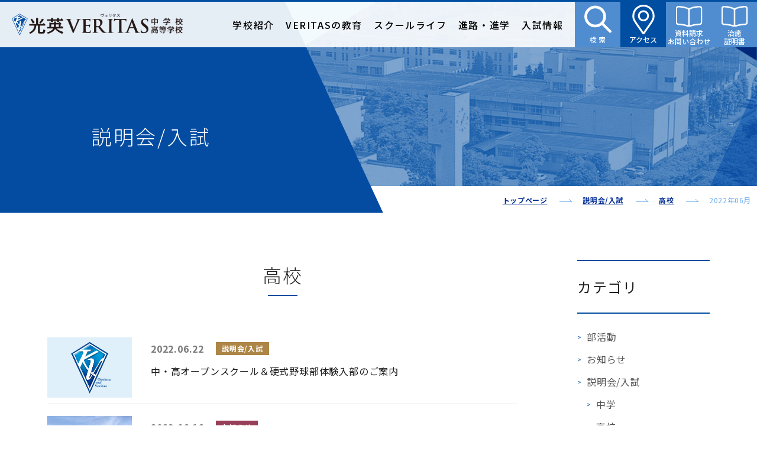

--- FILE ---
content_type: text/html
request_url: https://www.veritas.ed.jp/blog/?cat=hs&date=202206
body_size: 38545
content:
<!DOCTYPE html>
<html lang="ja">
<head>
  <meta charset="utf-8">
  <meta http-equiv="X-UA-Compatible" content="IE=edge">

<!-- Google Tag Manager -->
<script>(function(w,d,s,l,i){w[l]=w[l]||[];w[l].push({'gtm.start':
  new Date().getTime(),event:'gtm.js'});var f=d.getElementsByTagName(s)[0],
  j=d.createElement(s),dl=l!='dataLayer'?'&l='+l:'';j.async=true;j.src=
  'https://www.googletagmanager.com/gtm.js?id='+i+dl;f.parentNode.insertBefore(j,f);
  })(window,document,'script','dataLayer','GTM-P59GNB6');</script>
  <!-- End Google Tag Manager -->

<!-- Google Tag Manager -->
<script>(function(w,d,s,l,i){w[l]=w[l]||[];w[l].push({'gtm.start':
  new Date().getTime(),event:'gtm.js'});var f=d.getElementsByTagName(s)[0],
  j=d.createElement(s),dl=l!='dataLayer'?'&l='+l:'';j.async=true;j.src=
  'https://www.googletagmanager.com/gtm.js?id='+i+dl;f.parentNode.insertBefore(j,f);
  })(window,document,'script','dataLayer','GTM-TM4WGGL');</script>
  <!-- End Google Tag Manager -->

  <!-- Google Tag Manager -->
  <script>(function(w,d,s,l,i){w[l]=w[l]||[];w[l].push({'gtm.start':
  new Date().getTime(),event:'gtm.js'});var f=d.getElementsByTagName(s)[0],
  j=d.createElement(s),dl=l!='dataLayer'?'&l='+l:'';j.async=true;j.src=
  'https://www.googletagmanager.com/gtm.js?id='+i+dl;f.parentNode.insertBefore(j,f);
  })(window,document,'script','dataLayer','GTM-MV47CQT');</script>
  <!-- End Google Tag Manager -->
<meta id="viewport" name="viewport" content="width=device-width, initial-scale=1, user-scalable=no">

<meta name="description" content="VERITASブログ | 光英VERITAS中学校・高等学校 | 最新情報のアーカイブページ">
  <meta property="og:description" content="VERITASブログ | 光英VERITAS中学校・高等学校 | 最新情報のアーカイブページ"/>
  
  
  <title>最新情報アーカイブ | VERITASブログ | 光英VERITAS中学校・高等学校</title>
  <meta property = "og:title"       content = "最新情報アーカイブ | VERITASブログ | 光英VERITAS中学校・高等学校" />
  
  <meta property = "og:type"        content = "website" />

  <meta property = "og:url"         content = "https://www.veritas.ed.jp/blog/" />
  <meta property = "og:image"       content = "https://www.veritas.ed.jp/assets/images/ogp.png" />
  <meta property = "og:locale"      content = "ja_JP">
  <meta property = "og:site_name"   content = "光英VERITAS中学校・高等学校" />

  <meta content="summary" name="twitter:card">
  <meta name="twitter:title" content="光英VERITAS中学校・高等学校">

<!-- icon -->
<link rel="icon" type="image/png" href="/favicon.png">
<!-- font -->
<link rel="preconnect" href="https://fonts.gstatic.com">
<link href="https://fonts.googleapis.com/css2?family=Noto+Sans+JP:wght@100;300;400;500;700;900&family=Noto+Serif+JP:wght@200;300;400;500;600;700;900&display=swap" rel="stylesheet">
<!-- style -->
<link rel="stylesheet" type="text/css" href="/assets/css/reset.css">
<link rel="stylesheet" type="text/css" href="/assets/css/style.css">

<script src="https://code.jquery.com/jquery-3.4.1.min.js"></script>
<script src="/assets/js/jquery.matchHeight.js"></script>
<script src="/assets/js/script.js?v=4"></script>

<script src="/assets/js/vue.js"></script>
<script src="/assets/js/lodash.min.js"></script>



<link rel="stylesheet" href="/assets/css/blog/blog.css">
<link rel="stylesheet" href="/assets/css/parts.css">
<link rel="stylesheet" href="/assets/css/blogs.css?v=4">
<link rel="stylesheet" href="/assets/css/movie.css">
<link rel="stylesheet" href="https://cdnjs.cloudflare.com/ajax/libs/Swiper/3.4.1/css/swiper.min.css">
<script src="https://cdnjs.cloudflare.com/ajax/libs/Swiper/3.4.1/js/swiper.min.js"></script>
<script>
  $(function(){
	$(window).scroll(function (){
		$('.fadein').each(function(){
			var elemPos = $(this).offset().top;
			var scroll = $(window).scrollTop();
			var windowHeight = $(window).height();
			if (scroll > elemPos - windowHeight + 50){
				$(this).addClass('scrollin');
			}
		});
	});
});
</script>


<!-- Global site tag (gtag.js) - Google Analytics -->
<script async src="https://www.googletagmanager.com/gtag/js?id=UA-10060231-23"></script>
<script>
  window.dataLayer = window.dataLayer || [];
  function gtag(){dataLayer.push(arguments);}
  gtag('js', new Date());
  gtag('config', 'UA-10060231-23');
</script>

<!-- LINE Tag Base Code jhs -->
<!-- Do Not Modify -->
<script>
(function(g,d,o){
  g._ltq=g._ltq||[];g._lt=g._lt||function(){g._ltq.push(arguments)};
  var h=location.protocol==='https:'?'https://d.line-scdn.net':'http://d.line-cdn.net';
  var s=d.createElement('script');s.async=1;
  s.src=o||h+'/n/line_tag/public/release/v1/lt.js';
  var t=d.getElementsByTagName('script')[0];t.parentNode.insertBefore(s,t);
    })(window, document);
_lt('init', {
  customerType: 'lap',
  tagId: '99066e6a-e0ef-41aa-8cb9-c9a8ddd1c9ef'
});
_lt('send', 'pv', ['99066e6a-e0ef-41aa-8cb9-c9a8ddd1c9ef']);
</script>
<noscript>
  <img height="1" width="1" style="display:none"
       src="https://tr.line.me/tag.gif?c_t=lap&t_id=99066e6a-e0ef-41aa-8cb9-c9a8ddd1c9ef&e=pv&noscript=1" />
</noscript>
<!-- End LINE Tag Base Code -->

<!-- LINE Tag Base Code hs-->
<!-- Do Not Modify -->
<script>
(function(g,d,o){
  g._ltq=g._ltq||[];g._lt=g._lt||function(){g._ltq.push(arguments)};
  var h=location.protocol==='https:'?'https://d.line-scdn.net':'http://d.line-cdn.net';
  var s=d.createElement('script');s.async=1;
  s.src=o||h+'/n/line_tag/public/release/v1/lt.js';
  var t=d.getElementsByTagName('script')[0];t.parentNode.insertBefore(s,t);
    })(window, document);
_lt('init', {
  customerType: 'lap',
  tagId: '663b9055-5b80-4c6b-a498-b3cb18f10102'
});
_lt('send', 'pv', ['663b9055-5b80-4c6b-a498-b3cb18f10102']);
</script>
<noscript>
  <img height="1" width="1" style="display:none"
       src="https://tr.line.me/tag.gif?c_t=lap&t_id=663b9055-5b80-4c6b-a498-b3cb18f10102&e=pv&noscript=1" />
</noscript>
<!-- End LINE Tag Base Code -->



</head>

<body class="home">

<!-- Google Tag Manager (noscript) -->
<noscript><iframe src="https://www.googletagmanager.com/ns.html?id=GTM-P59GNB6"
  height="0" width="0" style="display:none;visibility:hidden"></iframe></noscript>
  <!-- End Google Tag Manager (noscript) -->

<!-- Google Tag Manager (noscript) -->
<noscript><iframe src="https://www.googletagmanager.com/ns.html?id=GTM-TM4WGGL"
  height="0" width="0" style="display:none;visibility:hidden"></iframe></noscript>
  <!-- End Google Tag Manager (noscript) -->

<!-- Google Tag Manager (noscript) -->
<noscript><iframe src="https://www.googletagmanager.com/ns.html?id=GTM-MV47CQT"
height="0" width="0" style="display:none;visibility:hidden"></iframe></noscript>
<!-- End Google Tag Manager (noscript) -->

<div class="search_box">
  <div class="search_box_close">
    <div class="search_box_close_button"></div>
  </div>
  <div class="search_box_wrap">
    <form class="search_box_form" method="get" action="https://www.google.co.jp/search">
      <input class="search_box_text" type="text" placeholder="Search" name="q">
      <input type="hidden" name="sitesearch" value="veritas.ed.jp">
      <input class="search_box_button" type="submit" value="">
    </form>
  </div>
</div>
<header class="header">
  <div class="header_wrap">
    <div class="header_contents">
      <h1 class="header_logo"><a href="/"><img src="/assets/images/logo_header.png" alt="光英VERITAS中学校・高等学校"></a></h1>
      <div class="header_sp">
        <div class="header_search">
          <img src="/assets/images/icon_search_b.svg" alt="検索">
        </div>
        <div class="header_mail">
          <a href="/about/request.html">
            <img src="/assets/images/icon_book_b.svg" alt="お問い合わせ">
            <span>お問合せ</span>
          </a>
        </div>
        <div id="header_btn" class="header_btn">
          <span class="header_btn_line"></span>
          <span class="header_btn_line"></span>
          <span class="header_btn_line"></span>
          <span class="header_btn_text">MENU</span>
        </div>
      </div>
    </div>
    <div class="header_nav">
      <ul class="header_nlist_pc">
        <li class="header_nitem_pc search"><a class="header_nlink_pc icon search"><span>検 索</span></a></li>
        <li class="header_nitem_pc access"><a href="/about/access.html" class="header_nlink_pc icon access"><span>アクセス</span></a></li>
        <li class="header_nitem_pc document"><a href="/about/request.html" class="header_nlink_pc icon document"><span>資料請求<br>お問い合わせ</span></a></li>
        <li class="header_nitem_pc document"><a href="/certificate.html" class="header_nlink_pc icon document"><span>治癒<br>証明書</span></a></li>
      </ul>
      <ul class="header_nlist">
        <li class="header_nitem">
          <a href="/about/greeting.html" class="header_nlink">学校紹介</a>
          <ul class="children" style="width:220px;">
            <li><a href="/about/greeting.html">ご挨拶</a></li>
            <li><a href="/about/overview.html">教育概要</a></li>
            <li><a href="/about/policy.html">スクールポリシー</a></li>
            <li><a href="/about/outline.html">校訓／校章／校歌／沿革</a></li>
            <li><a href="/about/access.html">アクセス</a></li>
            <li><a href="/about/uniform.html">制服</a></li>
            <li><a href="/about/guide.html">学則・学校安全のてびき</a></li>
            <li><a href="/policy.html#link1">いじめ防止基本方針</a></li>
            <li><a href="/about/request.html">資料請求</a></li>

          </ul>
        </li>
        <li class="header_nitem">
          <a href="/education/quest.html" class="header_nlink">VERITASの教育</a>
          <ul class="children" style="width:240px;">
            <li>
              <ul class="sub_menu">
                <li class="sub_menu_item">
                  <a class="sub_menu_link" href="/education/quest.html">探究的な学び｢ヴェリタス･トルネード･ラーニング｣</a>
                </li>
                <li class="sub_menu_item">
                  <a class="sub_menu_link" href="/education/global.html">英語・グローバル教育</a>
                </li>
                <li class="sub_menu_item">
                  <a class="sub_menu_link" href="/education/science.html">理数・サイエンス教育</a>
                </li>
                <li class="sub_menu_item">
                  <a class="sub_menu_link" href="/education/ict.html">ICTを活用する教育</a>
                </li>
                <li class="sub_menu_item">
                  <a class="sub_menu_link" href="/education/ogasawara.html">小笠原流礼法</a>
                </li>
              </ul>
              <a>学びの特色</a>
            </li>

            <li>
              <ul class="sub_menu">
                <li class="sub_menu_item">
                  <a class="sub_menu_link" href="/jhs/learning.html">６年間の学び</a>
                </li>
                <li class="sub_menu_item">
                  <a class="sub_menu_link" href="/jhs/curriculum.html">学びのコンテンツ</a>
                </li>
                <li class="sub_menu_item">
                  <a class="sub_menu_link" href="/jhs/training.html">語学研修</a>
                </li>
                <li class="sub_menu_item">
                  <a class="sub_menu_link" href="/jhs/program.html">多彩なプログラム</a>
                </li>
                <li class="sub_menu_item">
                  <a class="sub_menu_link" href="/jhs/support.html">ヴェリタスアフタースクール（VAS）</a>
                </li>
              </ul>
              <a>中学校</a>
            </li>

            <li>
              <ul class="sub_menu">
                <li class="sub_menu_item">
                  <a class="sub_menu_link" href="/hs/learning.html">３年間の学び</a>
                </li>
                <li class="sub_menu_item">
                  <a class="sub_menu_link" href="/hs/curriculum.html">学びのコンテンツ</a>
                </li>
                <li class="sub_menu_item">
                  <a class="sub_menu_link" href="/hs/training.html">語学研修</a>
                </li>
                <li class="sub_menu_item">
                  <a class="sub_menu_link" href="/hs/program.html">多彩なプログラム</a>
                </li>
                <li class="sub_menu_item">
                  <a class="sub_menu_link" href="/hs/support.html">ヴェリタスアフタースクール（VAS）</a>
                </li>
              </ul>
              <a>高等学校</a>
            </li>

          </ul>
        </li>
        <li class="header_nitem">
          <a href="/schoollife/oneday.html" class="header_nlink">スクールライフ</a>
          <ul class="children" style="width:170px;">
            <li><a href="/schoollife/oneday.html">VERITAS生の一日</a></li>
            <li><a href="/schoollife/event.html">学校行事</a></li>
            <li><a href="/schoollife/facility.html">充実した教育施設</a></li>
            <li><a href="/schoollife/cafe.html">カフェテリア</a></li>
            <li><a href="/schoollife/activity.html">生徒会とクラブ活動</a></li>
            <li><a href="/student-voice.html">生徒たちの声</a></li>
          </ul>
        </li>
        <li class="header_nitem">
          <a href="/career/inquiry_program.html" class="header_nlink">進路・進学</a>
          <ul class="children" style="width:190px;">
            <li><a href="/career/inquiry_program.html">進路指導</a></li>
            <li><a href="/career/advancement_support.html">進学支援</a></li>
            <li><a href="/career/achievements.html">進学実績</a></li>
          </ul>
        </li>

        <li class="header_nitem">
          <!-- <a href="/admission/jhs/info_session.html" class="header_nlink">入試情報</a> -->
          <a class="header_nlink">入試情報</a>
          <ul class="children" style="width:250px;">
            <li><a href="/admission/#jhs">中学入試情報</a></li>
            <li><a href="/admission/jhs/info_session.html">中学学校説明会</a></li>
            <li><a href="/admission/jhs/essentials.html">中学募集要項</a></li>
            <li><a href="/admission/jhs/results.html">中学入試結果</a></li>
            <li><a href="/admission/#hs">高等学校入試情報</a></li>
            <li><a href="/admission/hs/info_session.html">高等学校学校説明会</a></li>
            <li><a href="/admission/hs/essentials.html">高等学校募集要項</a></li>
            <li><a href="/admission/hs/results.html">高校入試結果</a></li>
            <li><a href="/admission/returnees.html">帰国生対象 入試・転編入試験</a></li>
          </ul>
        </li>

      </ul>
    </div>

    <div class="header_sp_contents">
      <ul class="header_nlist_sp">
        <li class="header_nitem_sp">
          <dl class="header_nav_list">
            <dt class="header_nav_item lead"><a href="javascript:void(0)" class="header_nav_link lead"><span>学校紹介</span></a></dt>
            <dd class="header_nav_item"><a href="/about/greeting.html" class="header_nav_link">ご挨拶</a></dd>
            <dd class="header_nav_item"><a href="/about/overview.html" class="header_nav_link">教育概要</a></dd>
            <dd class="header_nav_item"><a href="/about/outline.html" class="header_nav_link">校訓／校章／校歌／沿革</a></dd>
            <dd class="header_nav_item"><a href="/about/access.html" class="header_nav_link">アクセス</a></dd>
            <dd class="header_nav_item"><a href="/about/uniform.html" class="header_nav_link">制服</a></dd>
            <dd class="header_nav_item"><a href="/about/guide.html" class="header_nav_link">学則・学校安全のてびき</a></dd>
            <dd class="header_nav_item"><a href="/policy.html#link1" class="header_nav_link">いじめ防止基本方針</a></dd>
            <dd class="header_nav_item"><a href="/about/request.html" class="header_nav_link">資料請求</a></dd>
          </dl>
        </li>
        <li class="header_nitem_sp">
          <dl class="header_nav_list">
            <dt class="header_nav_item lead"><a href="javascript:void(0)" class="header_nav_link lead"><span>VERITASの教育</span></a></dt>
            <dd class="header_nav_item">
              <dl class="header_nav_sub_list">
                <dt class="header_nav_link header_nav_sub_item sublead"><span>学びの特色</span></dt>
                <dd class="header_nav_sub_item"><a href="/education/quest.html" class="header_nav_sub_link sub_item">探究的な学び｢ヴェリタス･トルネード･ラーニング｣</a></dd>
                <dd class="header_nav_sub_item"><a href="/education/global.html" class="header_nav_sub_link">英語・グローバル教育</a></dd>
                <dd class="header_nav_sub_item"><a href="/education/science.html" class="header_nav_sub_link">理数・サイエンス教育</a></dd>
                <dd class="header_nav_sub_item"><a href="/education/ict.html" class="header_nav_sub_link">ICTを活用する教育</a></dd>
                <dd class="header_nav_sub_item"><a href="/education/ogasawara.html" class="header_nav_sub_link">小笠原流礼法</a></dd>
              </dl>
            </dd>
            <dd class="header_nav_item">
              <dl class="header_nav_sub_list">
                <dt class="header_nav_link header_nav_sub_item sublead"><span>中学校</span></dt>
                <dd class="header_nav_sub_item"><a href="/jhs/learning.html" class="header_nav_sub_link">６年間の学び</a></dd>
                <dd class="header_nav_sub_item"><a href="/jhs/curriculum.html" class="header_nav_sub_link">学びのコンテンツ</a></dd>
                <dd class="header_nav_sub_item"><a href="/jhs/training.html" class="header_nav_sub_link">語学研修</a></dd>
                <dd class="header_nav_sub_item"><a href="/jhs/program.html" class="header_nav_sub_link">多彩なプログラム</a></dd>
                <dd class="header_nav_sub_item"><a href="/jhs/support.html" class="header_nav_sub_link">ヴェリタスアフタースクール（VAS）</a></dd>
              </dl>
            </dd>
            <dd class="header_nav_item">
              <dl class="header_nav_sub_list">
                <dt class="header_nav_link header_nav_sub_item sublead"><span>高等学校</span></dt>
                <dd class="header_nav_sub_item"><a href="/hs/learning.html" class="header_nav_sub_link">３年間の学び</a></dd>
                <dd class="header_nav_sub_item"><a href="/hs/curriculum.html" class="header_nav_sub_link">学びのコンテンツ</a></dd>
                <dd class="header_nav_sub_item"><a href="/hs/training.html" class="header_nav_sub_link">語学研修</a></dd>
                <dd class="header_nav_sub_item"><a href="/hs/program.html" class="header_nav_sub_link">多彩なプログラム</a></dd>
                <dd class="header_nav_sub_item"><a href="/hs/support.html" class="header_nav_sub_link">ヴェリタスアフタースクール（VAS）</a></dd>
              </dl>
            </dd>
          </dl>
        </li>
        <li class="header_nitem_sp">
          <dl class="header_nav_list">
            <dt class="header_nav_item lead"><a href="javascript:void(0)" class="header_nav_link lead"><span>スクールライフ</span></a></dt>
            <dd class="header_nav_item"><a href="/schoollife/oneday.html" class="header_nav_link">VERITAS生の一日</a></dd>
            <dd class="header_nav_item"><a href="/schoollife/event.html" class="header_nav_link">学校行事</a></dd>
            <dd class="header_nav_item"><a href="/schoollife/facility.html" class="header_nav_link">充実した教育施設</a></dd>
            <dd class="header_nav_item"><a href="/schoollife/cafe.html" class="header_nav_link">カフェテリア</a></dd>
            <dd class="header_nav_item"><a href="/schoollife/activity.html" class="header_nav_link">生徒会とクラブ活動</a></dd>
            <dd class="header_nav_item"><a href="/blog/student_council/index.html" class="header_nav_link">生徒会</a></dd>
          </dl>
        </li>
        <li class="header_nitem_sp">
          <dl class="header_nav_list">
            <dt class="header_nav_item lead"><a href="javascript:void(0)" class="header_nav_link lead"><span>進路・進学</span></a></dt>
            <dd class="header_nav_item"><a href="/career/inquiry_program.html" class="header_nav_link">進路指導</a></dd>
            <dd class="header_nav_item"><a href="/career/advancement_support.html" class="header_nav_link">進学支援</a></dd>
            <dd class="header_nav_item"><a href="/career/achievements.html" class="header_nav_link">進学実績</a></dd>
          </dl>
        </li>
        <li class="header_nitem_sp">
          <dl class="header_nav_list">
            <dt class="header_nav_item lead"><a href="javascript:void(0)" class="header_nav_link lead"><span>入試情報</span></a></dt>
            <dd class="header_nav_item"><a href="/admission/#jhs" class="header_nav_link">中学入試情報</a></dd>
            <dd class="header_nav_item"><a href="/admission/jhs/info_session.html" class="header_nav_link">中学学校説明会</a></dd>
            <dd class="header_nav_item"><a href="/admission/jhs/essentials.html" class="header_nav_link">中学募集要項</a></dd>
            <dd class="header_nav_item"><a href="/admission/jhs/results.html" class="header_nav_link">中学入試結果</a></dd>
            <dd class="header_nav_item"><a href="/admission/#hs" class="header_nav_link">高等学校入試情報</a></dd>
            <dd class="header_nav_item"><a href="/admission/hs/info_session.html" class="header_nav_link">高等学校学校説明会</a></dd>
            <dd class="header_nav_item"><a href="/admission/hs/essentials.html" class="header_nav_link">高等学校募集要項</a></dd>
            <dd class="header_nav_item"><a href="/admission/hs/results.html" class="header_nav_link">高校入試結果</a></dd>
            <dd class="header_nav_item"><a href="/admission/returnees.html" class="header_nav_link">帰国生対象 入試・転編入試験</a></dd>
          </dl>
        </li>
      </ul>
      <ul class="header_menu_list">
        <li class="header_menu_item"><a href="/about/request.html" class="header_menu_link">資料請求・お問い合わせ</a></li>
        <li class="header_menu_item"><a href="/forjunr.html" class="header_menu_link">中学受験の方へ</a></li>
        <li class="header_menu_item"><a href="/forsenr.html" class="header_menu_link">高校受験の方へ</a></li>
      </ul>
    </div>
  </div>
</header>

<!-- 下層共通ヘッダー 開始 -->
<div class="lower" id="header_common">
  <div class="lower_bg"><img src="/assets/images/lower_bg.jpg"></div>
  <template>
    <bread-crumb
      :top_cat_label="output.topCatLabel"
      :top_cat_slug="output.topCatSlug"
      :sub_cat_label="output.subCatLabel"
      :sub_cat_slug="output.subCatSlug"
      :date="output.date"
    >
    </bread-crumb>
  </template>
</div>
<!-- 下層共通ヘッダー 終了 -->

  <div class="contents">
  <div class="section">
    <div class="inner_s">
      <div class="section_wrap" id="archive_block">
        <div class="main_column">
            <h2 class="section_column_heading2">
              <span class="main_title">
                <a v-if="currentCatData.currentCatSlug" :href="'/blog/?cat=' + currentCatData.currentCatSlug">{{ currentCatData.currentCatLabel }}</a>
                <a v-else href="/blog/">{{ currentCatData.currentCatLabel }}</a>
              </span>
            </h2>

              <template v-if="output.length" v-for="(page, page_id) in output">
                <transition appear>
                  <div class="page" v-if="paged == page_id" :class="'page-' + page_id">
                    <article-list v-for="item in page"
                        :key="item.id"
                        :cat_label="item.cat"
                        :img_url="item.img"
                        :plink="item.plink"
                        :site_name="item.sitename"
                        :site_slug="item.site"
                        :title="item.title"
                        :date="item.date"
                        :topflg="item.topflg"
                    >
                  </article-list>
                </div>
                </transition>
              </template>
              <p v-if="output.length == 0">現在記事がありません</p>

              <paging-list
                :data_length="data_length"
                :paged="paged"
                :posts_per_page="posts_per_page"
                @change_page="paging"
              ></paging-list>
          </div>

        <template>
          <side-bar
            :side_data="jsonCatData"
            :current_cat_slug="currentCatData.currentCatSlug"
            :period_data="periodData"
          >
          </side-bar>
        </template>
      </div>
    </div>
  </div>
</div>
<script src="/assets/js/search_blog.js"></script>
<footer class="footer">
  <!-- <div class="footer_totop"></div> -->
  <p id="page-top"><a href="">▲</a></p>

  <div class="footer_map">
    <iframe src="https://www.google.com/maps/embed?pb=!1m14!1m8!1m3!1d5520.977711008334!2d139.92510718158368!3d35.760696212482294!3m2!1i1024!2i768!4f13.1!3m3!1m2!1s0x0%3A0x5e34dee779474d06!2z6IGW5b6z5aSn5a2m6ZmE5bGe5aWz5a2Q5Lit5a2m5qCh44O76auY562J5a2m5qCh!5e0!3m2!1sja!2sjp!4v1615430644846!5m2!1sja!2sjp" width="100%" height="100%" style="border:0;" allowfullscreen="" loading="lazy"></iframe>
  </div>
  <!-- footer_net -->
  <div class="footer_net">
    <p class="footer_net_title"><span>学校法人 東京聖徳学園の関連リンク<span class="btn2"></span></span></p>
    <div class="footer_net_wrap">
      <div class="inner">
        <!-- <dl class="footer_net_list">
          <dt><a href="https://www.seitoku-u.ac.jp/gakuen/" target="_blank">学校法人東京聖徳学園</a></dt>
        </dl> -->
        <dl class="footer_net_list">
          <dt>大学院・大学・短期大学部</dt>
          <dd><a href="https://graduate.seitoku.ac.jp/" target="_blank">聖徳大学大学院(共学)</a></dd>
          <dd><a href="https://www.seitoku-u.ac.jp/" target="_blank">聖徳大学(女子)</a></dd>
          <dd><a href="https://www.seitoku-u.ac.jp/" target="_blank">聖徳大学短期大学部(女子)</a></dd>
        </dl>
        <dl class="footer_net_list">
          <dt>通信教育</dt>
          <dd><a href="http://www.seitoku.jp/tk/" target="_blank">聖徳大学通信教育部(共学)</a></dd>
        </dl>
        <dl class="footer_net_list">
          <dt>専門学校</dt>
          <dd><a href="https://mita.seitoku.ac.jp/" target="_blank">聖徳大学幼児教育専門学校(女子)</a></dd>
        </dl>
        <dl class="footer_net_list">
          <dt>中学校・高等学校</dt>
          <dd><a href="/" target="_blank">光英 VERITAS 中学校</a></dd>
          <dd><a href="/" target="_blank">光英 VERITAS 高等学校</a></dd>
          <dd><a href="https://www.torideseitoku.ed.jp/" target="_blank">聖徳大学附属取手聖徳女子中学校</a></dd>
          <dd><a href="https://www.torideseitoku.ed.jp/" target="_blank">聖徳大学附属取手聖徳女子高等学校</a></dd>
        </dl>
        <dl class="footer_net_list">
          <dt>小学校</dt>
          <dd><a href="https://seitoku-primary.ed.jp/" target="_blank">聖徳大学附属小学校(共学)</a></dd>
        </dl>
        <dl class="footer_net_list">
          <dt>幼稚園</dt>
          <dd><a href="https://kindergarten.seitoku.ac.jp/" target="_blank">聖徳大学附属幼稚園</a></dd>
          <dd><a href="https://kindergarten.seitoku.ac.jp/fuzoku2/" target="_blank">聖徳大学附属第二幼稚園</a></dd>
          <dd><a href="https://kindergarten.seitoku.ac.jp/narita/" target="_blank">聖徳大学附属成田幼稚園</a></dd>
          <dd><a href="https://kindergarten.seitoku.ac.jp/urayasu/" target="_blank">聖徳大学附属浦安幼稚園</a></dd>
          <dd><a href="https://www.seitoku.jp/mita_yo/" target="_blank">聖徳大学三田幼稚園</a></dd>
          <dd><a href="https://www.seitoku.jp/hachi_yo/" target="_blank">聖徳大学八王子幼稚園</a></dd>
          <dd><a href="https://www.seitoku.jp/tama_yo/" target="_blank">聖徳大学多摩幼稚園</a></dd>
        </dl>
      </div>
    </div>
  </div>
  <!-- footer_wrap -->
  <div class="footer_wrap">
    <div class="inner">
      <div class="footer_meta">
        <div class="footer_logo"><a href="/"><img src="/assets/images/logo_footer.png" alt="光英VERITAS中学校・高等学校 KOEI VERITAS Junior & Senior High School"></a></div>
        <div class="footer_info">
          <p class="footer_add">〒270-2223 千葉県松戸市秋山600</p>
          <div class="footer_contact">
            <div class="footer_contact_wrap">
              <div class="footer_tel"><span>TEL.</span><a href="tel:047-392-8111">047-392-8111</a><span>(代)</span></div>
              <div class="footer_fax"><span>FAX.</span><span>047-392-8116</span></div>
            </div>
            <div class="footer_free">
              <div class="footer_free_icon"><img src="/assets/images/icon_free.svg" alt="フリーアクセス"></div>
              <div class="footer_free_text"><a href="tel:0800-800-8442">0800-800-8442</a><span>（⼊試広報室直通）</span></div>

            </div>
          </div>
        </div>
      </div>
      <!-- footer_nav start -->
      <ul class="footer_list">
        <li class="footer_item">
          <dl class="footer_nav_list">
            <dt class="footer_nav_item lead"><a href="/about/greeting.html" class="footer_nav_link lead">学校紹介</a><span></span></dt>
            <dd class="footer_nav_item"><a href="/about/greeting.html" class="footer_nav_link">ご挨拶</a></dd>
            <dd class="footer_nav_item"><a href="/about/overview.html" class="footer_nav_link">教育概要</a></dd>
            <dd class="footer_nav_item"><a href="/about/policy.html" class="footer_nav_link">スクールポリシー</a></dd>
            <dd class="footer_nav_item"><a href="/about/outline.html" class="footer_nav_link">校訓／校章／校歌／沿革</a></dd>
            <dd class="footer_nav_item"><a href="/about/access.html" class="footer_nav_link">アクセス</a></dd>
            <dd class="footer_nav_item"><a href="/about/uniform.html" class="footer_nav_link">制服</a></dd>
            <dd class="footer_nav_item"><a href="/about/guide.html" class="footer_nav_link">学則・学校安全のてびき</a></dd>
            <dd class="footer_nav_item"><a href="/policy.html#link1" class="footer_nav_link">いじめ防止基本方針</a></dd>
            <dd class="footer_nav_item"><a href="/about/request.html" class="footer_nav_link">資料請求</a></dd>
            <dd class="footer_nav_item"><a href="/graduate.html" class="footer_nav_link">卒業生の方へ（証明書請求方法）</a></dd>
            <dd class="footer_nav_item"><a href="/certificate.html" class="footer_nav_link">治癒証明書ダウンロード</a></dd>

          </dl>
        </li>
        <li class="footer_item">
          <dl class="footer_nav_list">
            <dt class="footer_nav_item lead"><a href="/education/quest.html" class="footer_nav_link lead">VERITASの教育</a><span></span></dt>
            <dd class="footer_nav_item sub_exit">
              <dl class="footer_nav_sub_list">
                  <dt class="footer_nav_link footer_nav_sub_item sublead"><span>学びの特色</span></dt>
                  <dd class="footer_nav_sub_item"><a href="/education/quest.html" class="footer_nav_sub_link sub_item">探究的な学び｢ヴェリタス･トルネード･ラーニング｣</a></dd>
                  <dd class="footer_nav_sub_item"><a href="/education/global.html" class="footer_nav_sub_link">英語・グローバル教育</a></dd>
                  <dd class="footer_nav_sub_item"><a href="/education/science.html" class="footer_nav_sub_link">理数・サイエンス教育</a></dd>
                  <dd class="footer_nav_sub_item"><a href="/education/ict.html" class="footer_nav_sub_link">ICTを活用する教育</a></dd>
                  <dd class="footer_nav_sub_item"><a href="/education/ogasawara.html" class="footer_nav_sub_link">小笠原流礼法</a></dd>
              </dl>
            </dd>
            <dd class="footer_nav_item sub_exit">
              <dl class="footer_nav_sub_list">
                <dt class="footer_nav_link footer_nav_sub_item sublead"><span>中学校</span></dt>
                <dd class="footer_nav_sub_item"><a href="/jhs/learning.html" class="footer_nav_sub_link">６年間の学び</a></dd>
                <dd class="footer_nav_sub_item"><a href="/jhs/curriculum.html" class="footer_nav_sub_link">学びのコンテンツ</a></dd>
                <dd class="footer_nav_sub_item"><a href="/jhs/training.html" class="footer_nav_sub_link">語学研修</a></dd>
                <dd class="footer_nav_sub_item"><a href="/jhs/program.html" class="footer_nav_sub_link">多彩なプログラム</a></dd>
                <dd class="footer_nav_sub_item"><a href="/jhs/support.html" class="footer_nav_sub_link">ヴェリタスアフタースクール（VAS）</a></dd>
              </dl>
            </dd>
            <dd class="footer_nav_item sub_exit">
              <dl class="footer_nav_sub_list">
                <dt class="footer_nav_link footer_nav_sub_item sublead"><span>高等学校</span></dt>
                <dd class="footer_nav_sub_item"><a href="/hs/learning.html" class="footer_nav_sub_link">３年間の学び</a></dd>
                <dd class="footer_nav_sub_item"><a href="/hs/curriculum.html" class="footer_nav_sub_link">学びのコンテンツ</a></dd>
                <dd class="footer_nav_sub_item"><a href="/hs/training.html" class="footer_nav_sub_link">語学研修</a></dd>
                <dd class="footer_nav_sub_item"><a href="/hs/program.html" class="footer_nav_sub_link">多彩なプログラム</a></dd>
                <dd class="footer_nav_sub_item"><a href="/hs/support.html" class="footer_nav_sub_link">ヴェリタスアフタースクール（VAS）</a></dd>
              </dl>
            </dd>
          </dl>
        </li>
        <li class="footer_item">
          <dl class="footer_nav_list">
            <dt class="footer_nav_item lead"><a href="/schoollife/oneday.html" class="footer_nav_link lead">スクールライフ</a><span></span></dt>
            <dd class="footer_nav_item"><a href="/schoollife/oneday.html" class="footer_nav_link">VERITAS生の一日</a></dd>
            <dd class="footer_nav_item"><a href="/schoollife/event.html" class="footer_nav_link">学校行事</a></dd>
            <dd class="footer_nav_item"><a href="/schoollife/facility.html" class="footer_nav_link">充実した教育施設</a></dd>
            <dd class="footer_nav_item"><a href="/schoollife/cafe.html" class="footer_nav_link">カフェテリア</a></dd>
            <dd class="footer_nav_item"><a href="/schoollife/activity.html" class="footer_nav_link">生徒会とクラブ活動</a></dd>
            <dd class="footer_nav_item"><a href="/student-voice.html" class="footer_nav_link">生徒たちの声</a></dd>
          </dl>
        </li>
        <li class="footer_item">
          <dl class="footer_nav_list">
            <dt class="footer_nav_item lead"><a href="/career/inquiry_program.html" class="footer_nav_link lead">進路・進学</a><span></span></dt>
            <dd class="footer_nav_item"><a href="/career/inquiry_program.html" class="footer_nav_link">進路指導</a></dd>
            <dd class="footer_nav_item"><a href="/career/advancement_support.html" class="footer_nav_link">進学支援</a></dd>
            <dd class="footer_nav_item"><a href="/career/achievements.html" class="footer_nav_link">進学実績</a></dd>
          </dl>
        </li>

        <li class="footer_item">
          <dl class="footer_nav_list">
            <dt class="footer_nav_item lead"><a href="/admission/jhs/info_session.html" class="footer_nav_link lead">入試情報</a><span></span></dt>
            <dd class="footer_nav_item"><a href="/admission/#jhs" class="footer_nav_link">中学入試情報</a></dd>
            <dd class="footer_nav_item"><a href="/admission/jhs/info_session.html" class="footer_nav_link">中学学校説明会</a></dd>
            <dd class="footer_nav_item"><a href="/admission/jhs/essentials.html" class="footer_nav_link">中学募集要項</a></dd>
            <dd class="footer_nav_item"><a href="/admission/jhs/results.html" class="footer_nav_link">中学入試結果</a></dd>

            <dd class="footer_nav_item"><a href="/admission/#hs" class="footer_nav_link">高等学校入試情報</a></dd>
            <dd class="footer_nav_item"><a href="/admission/hs/info_session.html" class="footer_nav_link">高等学校学校説明会</a></dd>
            <dd class="footer_nav_item"><a href="/admission/hs/essentials.html" class="footer_nav_link">高等学校募集要項</a></dd>
            <dd class="footer_nav_item"><a href="/admission/hs/results.html" class="footer_nav_link">高校入試結果</a></dd>
            <dd class="footer_nav_item"><a href="/admission/returnees.html" class="footer_nav_link">帰国生対象 入試・転編入試験</a></dd>
          </dl>
        </li>
      </ul>
      <!-- footer_nav end -->
      <ul class="footer_links_list">
        <li class="footer_links_item"><a href="/policy.html#link2" class="footer_links_link">個人情報保護方針</a></li>
        <li class="footer_links_item"><a href="/policy.html#link3" class="footer_links_link">サイトポリシー</a></li>
        <li class="footer_links_item"><a href="/sitemap.html" class="footer_links_link">サイトマップ</a></li>
        <li class="footer_links_item"><a href="https://arwrk.net/recruit/seitoku/5280732/" class="footer_links_link" target="_blank">教員採用</a></li>
      </ul>
    </div>
  </div>
  <!-- copyright -->
  <div class="footer_cr">
    <p>© KOEI VERITAS Junior & Senior High School All Rights Reserved.</p>
  </div>

</footer>

</body>

--- FILE ---
content_type: text/css
request_url: https://www.veritas.ed.jp/assets/css/style.css
body_size: 36887
content:
@charset "UTF-8";
@import 'reset.css';
/*--------------------------------------
共通設定
--------------------------------------*/
body, p, a, button, input {
  font-family: "Noto Sans JP", "ヒラギノ角ゴ Pro", "Hiragino Kaku Gothic Pro", "Meiryo UI", "メイリオ", "Meiryo", "ＭＳ Ｐゴシック", "MS PGothic", sans-serif;
}

body {
  position: relative;
  font-size: 14px;
  font-style: normal;
  font-weight: 400;
  letter-spacing: 0.05em;
  line-height: 2;
  color: #1d1d1d;
}
@media screen and (min-width: 751px) {
  body {
    font-size: 16px;
  }
}

h1, h2, h3, h4 {
  font-weight: 300;
}

h2 {
  font-size: 1.6em;
}

h3 {
  font-size: 1.5em;
}

h4 {
  font-size: 1.4em;
}

h5 {
  font-size: 1.3em;
}

h6 {
  font-size: 1.2em;
}

* {
  box-sizing: border-box;
  -webkit-box-sizing: border-box;
  -moz-box-sizing: border-box;
}

img {
  display: block;
  width: 100%;
  height: auto;
  flex-shrink: 0;
}

a {
  text-decoration: none;
  color: #1d1d1d;
  letter-spacing: 0.05em;
}

ul {
  list-style: none;
}

/*----------------------------------------------------------
common
----------------------------------------------------------*/
body {
  margin: 60px 0 0 0;
}
@media screen and (min-width: 751px) {
  body {
    margin: 0;
  }
}

.inner {
  max-width: 1240px;
  padding: 0 20px;
  margin: 0 auto;
}

.inner_s {
  max-width: 1160px;
  padding: 0 20px;
  margin: 0 auto;
}

.wrap {
  overflow: hidden;
}

/*----------------- pc/sp -----------------*/
.for_pc {
  display: none;
}
@media screen and (min-width: 751px) {
  .for_pc {
    display: block;
  }
}

.for_sp {
  display: block;
}
@media screen and (min-width: 751px) {
  .for_sp {
    display: none;
  }
}

.for_tb {
  display: none;
}
@media screen and (max-width: 1099px) {
  .for_tb {
    display: block;
  }
}

@media screen and (max-width: 750px) {
  .sp_none {
    display: none;
  }
}

/*----------------- font -----------------*/
.serif, .serif_mini {
  font-family: "Noto Serif JP", serif;
}

.lower_subtext {
  font-family: "Noto Serif JP", serif;
}

/*----------------------------------------------------------
lower
----------------------------------------------------------*/
.lower {
  position: relative;
  background-color: #004da0;
  /*----------------- lower_bg -----------------*/
  /*----------------- lower_ttlwrap -----------------*/
  /*----------------- lower_bread -----------------*/
}
.lower::before, .lower::after {
  content: "";
  position: absolute;
  display: block;
  top: 0;
  left: 0;
  height: 100%;
  background-repeat: no-repeat;
  background-size: cover;
  background-position: top right;
  z-index: 1;
}
.lower::before {
  width: 100%;
  background-image: url(../images/lower_obj_left01_sp.png);
  opacity: 0.5;
}
@media screen and (min-width: 751px) {
  .lower::before {
    width: 50%;
    opacity: 1;
    background-image: url(../images/lower_obj_left01_pc.png);
  }
}
.lower::after {
  width: 85%;
  height: 79%;
  background-image: url(../images/lower_obj_left02_sp.png);
}
@media screen and (min-width: 401px) {
  .lower::after {
    width: 47%;
  }
}
@media screen and (min-width: 751px) {
  .lower::after {
    width: 52%;
    height: 100%;
    background-image: url(../images/lower_obj_left02_pc.png);
  }
}
.lower_bg {
  position: relative;
  height: 200px;
  overflow: hidden;
}
@media screen and (min-width: 751px) {
  .lower_bg {
    position: relative;
    height: 360px;
    overflow: hidden;
  }
}
.lower_bg img {
  height: 90%;
  object-fit: cover;
  object-position: center;
  mix-blend-mode: screen;
  opacity: 0.5;
}
@media screen and (min-width: 751px) {
  .lower_bg img {
    height: 100%;
    object-fit: cover;
    object-position: center;
    mix-blend-mode: screen;
    opacity: 0.5;
  }
}
.lower_bg::before, .lower_bg::after {
  display: none;
}
@media screen and (min-width: 751px) {
  .lower_bg::before, .lower_bg::after {
    content: "";
    position: absolute;
    display: block;
    right: 0;
    background-repeat: no-repeat;
    background-size: contain;
    background-position: top right;
    mix-blend-mode: multiply;
    z-index: 1;
  }
}
.lower_bg::before {
  top: 0;
  width: 13%;
  height: 30%;
  background-image: url(../images/lower_obj_right01.png);
}
.lower_bg::after {
  bottom: 0;
  width: 8%;
  height: 60%;
  background-image: url(../images/lower_obj_right02.png);
}
.lower_ttlwrap {
  text-align: center;
  position: absolute;
  display: flex;
  flex-wrap: wrap;
  align-items: center;
  top: -20%;
  left: 20px;
  bottom: 0;
  height: auto;
  color: #fff;
  margin: auto 0;
  z-index: 2;
}
@media screen and (min-width: 751px) {
  .lower_ttlwrap {
    justify-content: center;
    top: 100px;
    left: 0;
    width: 40%;
  }
}
.lower_title {
  display: inline-block;
  font-size: 25px;
  letter-spacing: 0.1em;
}
@media screen and (min-width: 751px) {
  .lower_title {
    font-size: 34px;
  }
}
.lower_title span {
  display: block;
}
.lower_subtitle {
  font-size: 14px;
  opacity: 0.5;
  padding: 0 0 0 6px;
}
@media screen and (min-width: 751px) {
  .lower_subtitle {
    font-size: 17px;
  }
}
.lower_subtext {
  font-size: 13px;
  padding: 0 0 0 6px;
}
@media screen and (min-width: 751px) {
  .lower_subtext {
    font-size: 18px;
  }
}
.lower_bread {
  position: absolute;
  display: block;
  bottom: 0;
  left: 0;
  width: 100%;
  height: auto;
  background-color: #fff;
  z-index: 1;
}
.lower_bread::before {
  content: "";
  position: absolute;
  display: block;
  top: 0;
  left: 0;
  width: 100%;
  height: 100%;
  background-color: #fff;
  z-index: 2;
}
@media screen and (min-width: 1200px) {
  .lower_bread::before {
    display: none;
  }
}
.lower_bread_list {
  display: flex;
  justify-content: flex-end;
  padding: 10px 0;
}
@media screen and (min-width: 1200px) {
  .lower_bread_list {
    padding: 10px 10px 7px 0;
  }
}
.lower_bread_item {
  position: relative;
  padding: 0 60px 0 0;
}
.lower_bread_item::after {
  content: "";
  position: absolute;
  display: block;
  top: 0;
  bottom: 0;
  right: 30px;
  width: 20px;
  height: 4px;
  border-bottom: 1px solid #6dadea;
  border-right: 1px solid #6dadea;
  margin: auto -10px;
  transform: skew(45deg);
  transition: 0.2s;
}
@media screen and (min-width: 1200px) {
  .lower_bread_item::after {
    width: 20px;
  }
}
.lower_bread_item:last-child {
  padding: 0;
}
.lower_bread_item:last-child::after {
  display: none;
}
.lower_bread_link {
  display: block;
  text-decoration: underline;
  font-size: 12px;
  font-weight: bold;
  color: #002c93;
}
.lower_bread_link:hover {
  text-decoration: none;
}
.lower_bread_link2 {
  text-decoration: underline;
  font-weight: bold;
  color: #002c93;
}
.lower_bread_link2:hover {
  text-decoration: none;
}
.lower_bread_link.current {
  text-decoration: none;
  font-weight: normal;
  color: #6dadea;
  pointer-events: none;
}

html {
  font-size: 62.5%;
}

/*----------------------------------------------------------
search_box
----------------------------------------------------------*/
.search_box {
  position: fixed;
  top: 50%;
  left: 50%;
  width: 65%;
  height: 220px;
  background-color: rgba(255, 255, 255, 0.9);
  transform: translate(-50%, -50%);
  visibility: hidden;
  opacity: 0;
  transition: all 0.2s;
  z-index: 9999;
}
@media screen and (max-width: 750px) {
  .search_box {
    width: 80%;
  }
}
.search_box.active {
  visibility: visible;
  opacity: 1;
}
.search_box_close {
  position: absolute;
  top: 0;
  right: 0;
  transform: translate(50%, -50%);
  width: 35px;
  height: 35px;
  cursor: pointer;
  background-color: #004ea2;
  z-index: 10;
}
.search_box_close::before, .search_box_close::after {
  position: absolute;
  content: "";
  width: 80%;
  height: 2px;
  top: 50%;
  left: 50%;
  background-color: #fff;
}
.search_box_close::before {
  transform: translate(-50%, -50%) rotate(45deg);
}
.search_box_close::after {
  transform: translate(-50%, -50%) rotate(-45deg);
}
.search_box_wrap {
  width: 90%;
  height: 80px;
  position: absolute;
  top: 45%;
  left: 50%;
  transform: translate(-50%, -50%);
}
.search_box_form {
  opacity: 1;
  z-index: 3;
  width: 100%;
  padding: 20px;
  top: 60px;
  background: transparent;
}
.search_box_text {
  width: 100%;
  border: none;
  border-bottom: 2px solid #004ea2;
  transition: all 0.5s;
  letter-spacing: 0.05em;
  height: 46px;
  padding: 10px;
  font-size: 2rem;
  outline: none;
  background-color: transparent;
}
.search_box_button {
  position: absolute;
  top: 10px;
  right: 30px;
  background: url(/assets/images/icon/icon_search.svg) no-repeat right;
  background-size: 20px 20px;
  width: 30px;
  height: 60px;
  border: none;
  cursor: pointer;
}
.search_box #gsc-iw-id1 {
  height: 100%;
}
.search_box .gsc-search-box.gsc-search-box-tools table, .search_box .gsc-search-box.gsc-search-box-tools td {
  background: transparent;
}
.search_box .gsc-search-button.gsc-search-button-v2 {
  height: 45px;
  cursor: pointer;
  background-color: #004ea2;
}

/*----------------------------------------------------------
header
----------------------------------------------------------*/
.header {
  position: fixed;
  display: block;
  top: 0;
  left: 0;
  width: 100%;
  height: 63px;
  z-index: 99;
  border-top: 3px solid #004ea2;
  /*----------------- header_wrap -----------------*/
  /*----------------- header_contents -----------------*/
  /*----------------- header_logo -----------------*/
  /*----------------- header_sp -----------------*/
  /*----------------- header_tel -----------------*/
  /*----------------- header_btn -----------------*/
  /*----------------- active -----------------*/
  /*----------------- header_nav -----------------*/
  /*----------------- header_nlist_pc -----------------*/
  /*----------------- header_sp_contents -----------------*/
  /*----------------- header_nlist -----------------*/
}
@media screen and (min-width: 1081px) {
  .header {
    height: 80px;
  }
}
.header_wrap {
  position: relative;
  height: 100%;
}
@media screen and (min-width: 1081px) {
  .header_wrap {
    display: flex;
    justify-content: space-between;
    align-items: center;
    padding: 0 0 0 20px;
  }
}
@media screen and (min-width: 1371px) {
  .header_wrap {
    padding: 0 0 0 30px;
  }
}
.header_wrap::before {
  content: "";
  position: absolute;
  display: block;
  top: 0;
  left: 0;
  width: 100%;
  height: 100%;
  background-color: #fff;
  opacity: 0.9;
  z-index: -1;
}
.header_contents {
  position: relative;
  display: flex;
  align-items: center;
  width: 100%;
  height: 100%;
  z-index: 99;
}
@media screen and (min-width: 1081px) {
  .header_contents {
    display: block;
    width: auto;
    height: auto;
  }
}
.header_contents::before {
  content: "";
  position: absolute;
  display: block;
  top: 0;
  left: 0;
  width: 100%;
  height: 100%;
  background-color: #fff;
  opacity: 0.9;
  z-index: -1;
}
@media screen and (min-width: 1081px) {
  .header_contents::before {
    display: none;
  }
}
.header_logo {
  display: block;
  width: 49%;
  max-width: 320px;
  padding: 0 0 0 20px;
}
@media screen and (min-width: 1081px) {
  .header_logo {
    width: 100%;
    padding: 0;
  }
}
@media screen and (min-width: 1141px) {
  .header_logo {
    max-width: 300px;
  }
}
.header_logo a {
  display: block;
}
@media screen and (min-width: 1081px) {
  .header_logo a {
    transition: 0.2s;
  }
  .header_logo a:hover {
    opacity: 0.7;
  }
}
@media screen and (min-width: 1081px) {
  .header_sp {
    display: none;
  }
}
.header_tel {
  position: absolute;
  display: block;
  top: 0;
  right: 60px;
  width: 60px;
  height: 60px;
  z-index: 99;
}
.header_tel a {
  display: block;
  width: 100%;
  height: 100%;
}
.header_tel img {
  width: 60%;
  height: 100%;
  margin: auto;
}
.header_search {
  position: absolute;
  display: block;
  top: 0;
  right: 120px;
  width: 60px;
  height: 60px;
  z-index: 99;
  background-color: #004ea2;
  cursor: pointer;
}
.header_search img {
  width: 70%;
  height: 70%;
  filter: invert(1);
  position: absolute;
  top: 50%;
  right: 50%;
  transform: translate(50%, -50%);
}
.header_mail {
  position: absolute;
  display: block;
  top: 0;
  right: 60px;
  width: 60px;
  height: 60px;
  z-index: 99;
}
.header_mail img {
  width: 70%;
  height: 70%;
  position: absolute;
  top: 0;
  right: 50%;
  transform: translateX(50%);
}
.header_mail span {
  font-size: 12px;
  font-weight: bold;
  letter-spacing: 0.1em;
  color: #004ea2;
  position: absolute;
  bottom: 0;
  width: 100%;
  text-align: center;
  text-align: center;
}
.header_btn {
  position: absolute;
  display: block;
  top: 0;
  right: 0;
  width: 60px;
  height: 60px;
  background-color: #004ea2;
  pointer-events: all;
  pointer-events: visible;
  cursor: pointer;
  z-index: 99;
}
.header_btn_line {
  position: absolute;
  left: 0;
  right: 0;
  width: 40px;
  height: 2px;
  background-color: #fff;
  border-radius: 5px;
  margin: 0 auto;
  transition: all 0.2s;
}
.header_btn_line:nth-child(1) {
  top: 12px;
}
.header_btn_line:nth-child(2) {
  top: 20px;
}
.header_btn_line:nth-child(3) {
  top: 28px;
}
.header_btn_text {
  position: absolute;
  display: block;
  bottom: 0;
  left: 0;
  right: 0;
  text-align: center;
  font-size: 12px;
  font-weight: bold;
  letter-spacing: 0.1em;
  color: #fff;
  margin: 0 auto;
}
.header_btn.active .header_btn_line:nth-child(1) {
  top: 12px;
  transform: translateY(9px) rotate(-25deg);
}
.header_btn.active .header_btn_line:nth-child(2) {
  width: 0;
}
.header_btn.active .header_btn_line:nth-child(3) {
  top: 42px;
  transform: translateY(-20px) rotate(25deg);
}
.header_nav {
  position: fixed;
  display: none;
  top: 60px;
  left: 0;
  width: 100%;
  padding: 0 5px 10px 5px;
  transition: all 0.4s ease, visibility 0.6s ease;
  overflow: hidden;
}
@media screen and (min-width: 1081px) {
  .header_nav {
    position: static;
    display: flex;
    justify-content: flex-end;
    align-items: center;
    flex-direction: row-reverse;
    width: 80%;
    height: 100%;
    background-color: inherit;
    padding: 0;
    overflow: inherit;
    z-index: 1;
  }
}
.header_nav::before {
  content: "";
  position: absolute;
  display: block;
  top: 0;
  left: 0;
  width: 100%;
  height: 100%;
  background-color: #fff;
  opacity: 0.95;
  z-index: -1;
}
@media screen and (min-width: 1081px) {
  .header_nav::before {
    display: none;
  }
}
.header_nav_sub_item.sublead span {
  position: relative;
}
.header_nav_sub_item.sublead span::before {
  content: "";
  position: absolute;
  display: block;
  top: 35%;
  right: -20px;
  width: 5px;
  height: 6px;
  box-sizing: border-box;
  border: 5px solid transparent;
  border-top: 6px solid #585e5e;
  transition: 0.2s;
}
.header_nav_sub_item.sublead.active span::before {
  top: 22%;
  transform: rotate(180deg);
}
.header_nav_sub_item:not(.sublead) {
  margin-left: 1em;
  padding-left: 1em;
  position: relative;
}
.header_nav_sub_item:not(.sublead)::before {
  content: ">";
  position: absolute;
  display: block;
  top: 7px;
  left: 0;
  font-size: 10px;
  color: #004ea2;
}
.header_nlist_pc {
  display: none;
}
@media screen and (min-width: 1081px) {
  .header_nlist_pc {
    display: flex;
    justify-content: flex-end;
    height: 100%;
    margin: 0 0 0 2%;
  }
}
@media screen and (min-width: 1371px) {
  .header_nlist_pc {
    margin: 0 0 0 3%;
  }
}
.header_nitem_pc {
  margin: 0;
  position: relative;
  cursor: pointer;
}
.header_nlink_pc {
  display: block;
  text-align: center;
  font-size: 10px;
  font-weight: bold;
  letter-spacing: 0.05em;
  color: #004ea2;
}
@media screen and (min-width: 1081px) {
  .header_nlink_pc:hover {
    text-decoration: underline;
  }
}
@media screen and (min-width: 1371px) {
  .header_nlink_pc {
    font-size: 12px;
  }
}
.header_nlink_pc.icon {
  display: flex;
  justify-content: center;
  align-items: center;
  letter-spacing: 0;
  line-height: 1.8;
  color: #fff;
  background-color: #004ea2;
  padding: 4px 10px;
  border: 1px solid #004ea2;
}
@media screen and (min-width: 1081px) {
  .header_nlink_pc.icon {
    width: 77px;
    height: 100%;
    font-size: 12px;
    font-weight: 500;
    padding: 0px;
    transition: 0.2s;
  }
  .header_nlink_pc.icon:hover {
    text-decoration: none;
    color: #004ea2;
    background-color: #fff;
  }
}
.header_nlink_pc.icon span {
  padding: 2em 0 0 0;
}
@media screen and (min-width: 1051px) {
  .header_nlink_pc.icon span {
    padding: 42px 0 0 0;
    line-height: 1.2;
  }
}
.header_nlink_pc.icon span::before {
  content: "";
  position: absolute;
  display: block;
  top: 2px;
  left: 50%;
  transform: translateX(-50%);
  background-repeat: no-repeat;
  background-size: contain;
  margin: 0 auto;
  transition: 0.2s;
}
@media screen and (min-width: 1051px) {
  .header_nlink_pc.icon.search span, .header_nlink_pc.icon.access span {
    padding: 50px 0 0 0;
  }
}
.header_nlink_pc.search {
  background-color: #4f8dd0;
  border-color: #4f8dd0;
}
@media screen and (min-width: 1081px) {
  .header_nlink_pc.search:hover span::before {
    filter: invert(8%) sepia(99%) saturate(7044%) hue-rotate(205deg) brightness(100%) contrast(145%);
  }
}
.header_nlink_pc.search span::before {
  width: 55px;
  height: 55px;
  background-image: url(../images/icon_search_b.svg);
  background-position: center;
  filter: brightness(0) invert(1);
}
@media screen and (min-width: 1081px) {
  .header_nlink_pc.access:hover span::before {
    filter: brightness(1) invert(0);
  }
}
.header_nlink_pc.access span::before {
  width: 46px;
  height: 50px;
  top: 5px;
  background-image: url(../images/icon_access_b.svg);
  background-position: center;
  filter: brightness(0) invert(1);
}
.header_nlink_pc.contact {
  background-color: #176097;
  border-color: #176097;
}
@media screen and (min-width: 1081px) {
  .header_nlink_pc.contact:hover span::before {
    background-image: url(../images/icon_mail_b.svg);
  }
}
.header_nlink_pc.contact span::before {
  width: 19px;
  height: 12px;
  background-image: url(../images/icon_mail_w.svg);
}
@media screen and (min-width: 1081px) {
  .header_nlink_pc.contact span::before {
    width: 23px;
    height: 17px;
  }
}
.header_nlink_pc.document {
  background-color: #4f8dd0;
  border-color: #4f8dd0;
}
@media screen and (min-width: 1081px) {
  .header_nlink_pc.document:hover span::before {
    filter: brightness(1) invert(0);
  }
}
.header_nlink_pc.document span::before {
  width: 45px;
  height: 45px;
  background-image: url(../images/icon_book_b.svg);
  background-position: center;
  filter: brightness(0) invert(1);
}
.header_sp_contents {
  position: fixed;
  overflow-y: scroll;
  display: block;
  right: -100%;
  width: 100%;
  height: 100%;
  background-color: #fff;
  padding: 20px;
  border-top: 2px solid #004ea2;
  transition: all 0.4s ease, visibility 0.6s ease;
  z-index: 99;
}
@media screen and (min-width: 1081px) {
  .header_sp_contents {
    display: none;
  }
}
.header_sp_contents.open {
  right: 0;
  transition: all 0.4s ease, visibility 0.6s ease;
}
.header_nlist_sp {
  display: flex;
  justify-content: space-between;
  flex-wrap: wrap;
}
.header_nitem_sp {
  width: 48%;
}
.header dd {
  display: none;
}
.header_nav_link {
  position: relative;
  display: block;
  font-size: 13px;
  color: #555555;
  padding: 5px 0 5px 10px;
  transition: 0.2s;
}
.header_nav_link::before {
  content: ">";
  position: absolute;
  display: block;
  top: 7px;
  left: 0;
  font-size: 10px;
  color: #004ea2;
}
.header_nav_link.lead {
  font-size: 14px;
  font-weight: bold;
  color: #333333;
  padding: 10px 0 5px 0;
  margin: 0;
  border-bottom: 1px solid #e8e8e8;
}
.header_nav_link.lead::before {
  display: none;
}
.header_nav_link.lead span {
  position: relative;
}
.header_nav_link.lead span::before {
  content: "";
  position: absolute;
  display: block;
  top: 35%;
  right: -20px;
  width: 5px;
  height: 6px;
  box-sizing: border-box;
  border: 5px solid transparent;
  border-top: 6px solid #585e5e;
  transition: 0.2s;
}
.header_nav_link.lead.active span::before {
  top: 22%;
  transform: rotate(180deg);
}
.header_menu_list {
  margin: 40px 0 60px 0;
}
@media screen and (min-width: 1081px) {
  .header_menu_list {
    display: none;
  }
}
.header_menu_item {
  max-width: 250px;
  margin: 0 auto 10px auto;
}
.header_menu_link {
  display: block;
  text-align: center;
  font-size: 15px;
  font-weight: bold;
  color: #004da0;
  background-color: #e5f5fd;
  padding: 10px;
  border-radius: 20px;
}
.header_menu_link_document {
  background-color: #4f8dd0;
  border-color: #4f8dd0;
}
@media screen and (min-width: 1081px) {
  .header_menu_link_document:hover span::before {
    background-image: url(../images/icon_book_b.svg);
  }
}
.header_menu_link_document span::before {
  width: 12px;
  height: 12px;
  background-image: url(../images/icon_book_w.svg);
}
@media screen and (min-width: 1081px) {
  .header_menu_link_document span::before {
    width: 26px;
    height: 21px;
  }
}
.header_nlist {
  display: flex;
  justify-content: center;
  width: 100%;
}
@media screen and (max-width: 1080px) {
  .header_nlist {
    display: none;
  }
}
@media screen and (min-width: 1081px) {
  .header_nlist {
    justify-content: flex-end;
    align-items: flex-end;
  }
}
.header_nitem {
  position: relative;
  width: 25%;
  margin: 10px 0 0 0;
}
@media screen and (min-width: 1081px) {
  .header_nitem {
    width: auto !important;
    margin: 0 0 0 2%;
    padding: 8px 0;
  }
  .header_nitem:hover > .children {
    opacity: 1;
    visibility: visible;
  }
  .header_nitem:hover > .children > li {
    display: block;
  }
}
@media screen and (min-width: 1031px) {
  .header_nitem {
    margin: 0 0 0 15px;
  }
}
@media screen and (min-width: 1241px) {
  .header_nitem {
    margin: 0 0 0 3%;
  }
}
@media screen and (max-width: 1080px) {
  .header_nitem:nth-child(1) {
    width: 23%;
  }
}
@media screen and (min-width: 1081px) {
  .header_nitem:nth-child(1) {
    margin: 0;
  }
}
@media screen and (max-width: 1080px) {
  .header_nitem:nth-child(2) {
    width: 30%;
  }
}
@media screen and (max-width: 1080px) {
  .header_nitem:nth-child(3), .header_nitem:nth-child(4) {
    width: 22%;
  }
}
@media screen and (max-width: 1080px) {
  .header_nitem:nth-child(5) {
    width: 28%;
  }
}
.header_nitem:last-child .children {
  left: inherit !important;
  right: 0 !important;
}
.header_nlink {
  position: relative;
  display: block;
  width: 100%;
  text-align: center;
  text-decoration: underline;
  font-size: 15px;
  font-weight: 500;
  letter-spacing: 0.1em;
  color: #004ea2;
}
@media screen and (max-width: 520px) {
  .header_nlink {
    font-size: 12px;
  }
}
@media screen and (min-width: 1081px) {
  .header_nlink {
    text-decoration: none;
    font-size: 1.4rem;
    color: #000;
    transition: 0.2s;
  }
  .header_nlink:hover {
    width: 100%;
    color: #004ea2;
  }
  .header_nlink:hover::before {
    width: 100%;
  }
}
@media screen and (min-width: 1200px) {
  .header_nlink {
    font-size: 1.6rem;
  }
}
@media screen and (min-width: 1331px) {
  .header_nlink {
    font-size: 1.8rem;
  }
}
@media screen and (min-width: 1400px) {
  .header_nlink {
    font-size: 2.2rem;
  }
}
.header_nlink::before {
  content: "";
  position: absolute;
  display: block;
  bottom: 0;
  left: 0;
  width: 0;
  height: 1px;
  background-color: #004ea2;
  transition: 0.2s;
}
.header .children {
  position: absolute;
  display: block;
  top: 100%;
  left: 0;
  height: auto;
  padding: 10px;
  background-color: #fff;
  box-shadow: 0 0 15px rgba(0, 0, 0, 0.16);
  transition: 0.2s;
  opacity: 0;
  visibility: hidden;
  z-index: 99;
}
@media screen and (max-width: 1080px) {
  .header .children {
    display: none;
  }
}
.header .children a {
  position: relative;
  display: block;
  font-size: 15px;
  overflow-wrap: break-word;
  padding: 10px;
  cursor: pointer;
}
.header .children a:hover::after {
  opacity: 1;
  visibility: visible;
}
.header .children a:after {
  content: "";
  position: absolute;
  bottom: 0;
  left: 0;
  width: 100%;
  height: 1px;
  background: #004ea2;
  opacity: 0;
  visibility: hidden;
  transition: 0.3s;
}
.header .children > li {
  position: relative;
  display: none;
}
.header .children > li .sub_menu {
  padding: 10px;
  position: absolute;
  left: calc(100% + 10px);
  width: 120%;
  top: 0;
  background-color: #fff;
  visibility: hidden;
  opacity: 0;
  transition: 0.2s;
}
.header .children > li .sub_menu + a::before {
  content: "";
  width: 0.5em;
  height: 0.5em;
  border-right: 1px solid #000;
  border-top: 1px solid #000;
  position: absolute;
  right: 0;
  top: 50%;
  transform: translateY(-50%) rotate(45deg);
  transition: 0.3s;
}
.header .children > li .sub_menu.active {
  opacity: 1;
  visibility: visible;
  transition: 0.2s;
}
.header .children > li .sub_menu.active + a::before {
  transform: translateY(-50%) rotate(135deg);
  transition: 0.3s;
}
.header .children > li .sub_menu_item {
  position: relative;
}

/*----------------------------------------------------------
footer
----------------------------------------------------------*/
.footer {
  position: relative;
  /*----------------- footer_map -----------------*/
  /*----------------- footer_net -----------------*/
  /*----------------- footer_wrap -----------------*/
  /*----------------- footer_list -----------------*/
  /*----------------- footer_links -----------------*/
  /*----------------- footer_cr -----------------*/
  /*----------------- footer_totop -----------------*/
}
.footer_map {
  display: block;
  height: 350px;
}
@media screen and (min-width: 751px) {
  .footer_map {
    height: 470px;
    display: none;
  }
}
.footer_map iframe {
  display: block;
}
.footer_net_title {
  text-align: center;
  font-size: 18px;
  font-weight: 400;
  color: #fff;
  background-color: #004da0;
  padding: 20px 0;
  margin: 0 0 0 -30px;
  pointer-events: visible;
  cursor: pointer;
}
@media screen and (min-width: 751px) {
  .footer_net_title {
    font-size: 28px;
    margin: 0;
  }
}
.footer_net_title span {
  position: relative;
}
.footer_net_title .btn2 {
  position: absolute;
  display: block;
  top: 0;
  right: -40px;
  bottom: 0;
  width: 35px;
  height: 35px;
  background-color: #fff;
  margin: auto 0;
}
@media screen and (min-width: 751px) {
  .footer_net_title .btn2 {
    right: -50px;
  }
}
.footer_net_title .btn2::before, .footer_net_title .btn2::after {
  content: "";
  position: absolute;
  display: block;
  top: 0;
  left: 0;
  right: 0;
  bottom: 0;
  width: 15px;
  height: 2px;
  background-color: #004da0;
  margin: auto;
  transition: 0.2s;
}
@media screen and (min-width: 751px) {
  .footer_net_title .btn2::before, .footer_net_title .btn2::after {
    width: 20px;
  }
}
.footer_net_title .btn2::after {
  transform: rotate(90deg);
}
.footer_net_title.active span .btn2::after {
  transform: rotate(0);
}
.footer_net_wrap {
  display: none;
  padding: 40px 0;
}
@media screen and (min-width: 751px) {
  .footer_net_wrap {
    padding: 30px 0;
  }
}
.footer_net_wrap > .inner {
  column-count: 2;
}
@media screen and (min-width: 751px) {
  .footer_net_wrap > .inner {
    column-count: 3;
  }
}
.footer_net_list {
  break-inside: avoid;
  margin: 0 0 20px 0;
}
@media screen and (min-width: 751px) {
  .footer_net_list {
    margin: 0 0 20px 0;
  }
}
.footer_net_list dt, .footer_net_list dt > a {
  font-size: 15px;
  font-weight: 500;
  color: #004da0;
}
@media screen and (min-width: 751px) {
  .footer_net_list dt, .footer_net_list dt > a {
    font-size: 16px;
  }
}
.footer_net_list dt > a {
  position: relative;
  display: block;
}
@media screen and (min-width: 751px) {
  .footer_net_list dt > a:hover::before {
    width: 100%;
  }
}
.footer_net_list dt > a::before {
  content: "";
  position: absolute;
  display: block;
  bottom: -3px;
  left: 0;
  width: 0;
  height: 1px;
  background-color: #004da0;
  transition: 0.2s;
}
@media screen and (min-width: 751px) {
  .footer_net_list dt > a::before {
    height: 2px;
  }
}
.footer_net_list dd > a {
  position: relative;
  display: block;
  font-size: 13px;
  padding: 0 0 0 10px;
}
@media screen and (min-width: 751px) {
  .footer_net_list dd > a {
    font-size: 14px;
    transition: 0.2s;
  }
  .footer_net_list dd > a:hover {
    opacity: 0.5;
  }
}
.footer_net_list dd > a::before {
  content: ">";
  position: absolute;
  display: block;
  top: 1px;
  left: 0;
  font-size: 12px;
  color: #004ea2;
  transition: 0.2s;
}
.footer_wrap {
  position: relative;
  padding: 60px 0 25px 0;
}
@media screen and (min-width: 751px) {
  .footer_wrap {
    padding: 50px 0 30px 0;
  }
}
.footer_wrap::before {
  content: "";
  position: absolute;
  display: block;
  top: 0;
  left: 0;
  width: 100%;
  height: 100%;
  background-image: url(../images/footer_bg.jpg);
  background-repeat: no-repeat;
  background-size: cover;
  background-position: center;
  opacity: 0.4;
  z-index: -1;
}
.footer_meta {
  padding: 0 0 20px 0;
}
@media screen and (min-width: 751px) {
  .footer_meta {
    display: flex;
    align-items: flex-end;
    max-width: 1120px;
    margin: 0 auto;
  }
}
.footer_logo {
  width: 52%;
  margin: 0 auto;
}
@media screen and (min-width: 751px) {
  .footer_logo {
    max-width: 300px;
    margin: 0;
  }
}
@media screen and (min-width: 1171px) {
  .footer_logo {
    max-width: 395px;
  }
}
.footer_info {
  text-align: center;
  font-size: 14px;
  margin: 30px 0 0 0;
}
@media screen and (min-width: 751px) {
  .footer_info {
    text-align: left;
    margin: 0 0 0 4%;
  }
}
@media screen and (min-width: 1171px) {
  .footer_info {
    margin: 0 0 0 5%;
  }
}
.footer_contact {
  margin: 15px 0 0 0;
}
@media screen and (min-width: 751px) {
  .footer_contact {
    display: flex;
    align-items: flex-end;
    flex-direction: row-reverse;
    margin: 0;
  }
}
@media (max-width: 1170px) and (min-width: 751px) {
  .footer_contact {
    align-items: flex-start;
    flex-wrap: wrap;
    flex-direction: column-reverse;
  }
}
.footer_contact_wrap {
  display: flex;
  line-height: 1;
}
@media screen and (max-width: 750px) {
  .footer_contact_wrap {
    justify-content: center;
  }
}
@media (max-width: 1170px) and (min-width: 751px) {
  .footer_contact_wrap {
    margin: 10px 0 0 0;
  }
}
.footer_fax {
  margin: 0 0 0 1em;
}
.footer_free {
  display: flex;
  justify-content: center;
  align-items: flex-end;
  margin: 30px 0 0 0;
}
@media screen and (min-width: 751px) {
  .footer_free {
    justify-content: flex-start;
    margin: 5px 0 0 0;
  }
}
.footer_free_icon {
  width: 55px;
}
.footer_free_text {
  line-height: 1;
  margin: 0 0 0 15px;
}
.footer_free_text a {
  font-size: 16px;
  font-weight: bold;
}
@media screen and (min-width: 751px) {
  .footer_free_text a {
    font-size: 17px;
  }
}
@media screen and (min-width: 1171px) {
  .footer_free_text a {
    font-size: 20px;
  }
}
@media screen and (min-width: 751px) {
  .footer_list {
    display: flex;
    justify-content: space-between;
  }
}
.footer_item {
  border-top: 1px solid #a1adb8;
}
@media screen and (min-width: 751px) {
  .footer_item {
    padding: 15px 0 0 1em;
    margin-top: 40px;
  }
  .footer_item:not(:last-child) {
    margin-right: 10px;
  }
}
@media screen and (min-width: 751px) {
  .footer_item.other {
    width: 38%;
  }
}
.footer_item.sub_exit {
  position: relative;
  pointer-events: none;
}
@media screen and (min-width: 751px) {
  .footer_nav_flex {
    display: flex;
    justify-content: space-between;
  }
}
@media screen and (min-width: 751px) {
  .footer_nav_wrap {
    width: 50%;
  }
}
@media screen and (min-width: 751px) {
  .footer_nav_wrap:nth-of-type(2) {
    width: 44%;
  }
}
.footer_nav_item.lead {
  position: relative;
}
@media screen and (min-width: 751px) {
  .footer_nav_item.lead {
    pointer-events: none;
  }
}
.footer_nav_item.lead span {
  position: absolute;
  display: block;
  top: 0;
  right: 0;
  width: 55px;
  height: 55px;
}
@media screen and (min-width: 751px) {
  .footer_nav_item.lead span {
    display: none;
  }
}
.footer_nav_item.lead span::before {
  content: "";
  position: absolute;
  display: block;
  top: 45%;
  left: 0;
  right: 0;
  width: 6px;
  height: 7px;
  box-sizing: border-box;
  border-right: 7px solid transparent;
  border-left: 7px solid transparent;
  border-top: 7px solid #585e5e;
  margin: 0 auto;
  transition: 0.2s;
}
.footer_nav_item.lead.active span::before {
  transform: rotate(180deg);
}
.footer_nav_list > dd {
  display: none;
}
@media screen and (min-width: 751px) {
  .footer_nav_list > dd {
    display: block;
  }
}
.footer_nav_link {
  position: relative;
  display: block;
  font-size: 13px;
  color: #555555;
  padding: 10px 0 10px 1em;
  margin: 0 0 0 15px;
  transition: 0.2s;
}
@media screen and (min-width: 751px) {
  .footer_nav_link {
    padding: 0 0 0 15px;
    margin: 0;
  }
  .footer_nav_link:hover {
    color: #004ea2;
    transform: translateX(5px);
  }
}
.footer_nav_link::before {
  content: ">";
  position: absolute;
  display: block;
  top: 30%;
  left: 0;
  font-size: 10px;
  color: #004ea2;
}
@media screen and (min-width: 751px) {
  .footer_nav_link::before {
    top: 3px;
  }
}
.footer_nav_link.lead {
  font-size: 15px;
  font-weight: 500;
  color: #333333;
  padding: 15px 0 15px 1em;
  margin: 0;
}
@media screen and (min-width: 751px) {
  .footer_nav_link.lead {
    padding: 0;
  }
}
.footer_nav_link.lead:hover {
  margin: 0;
}
.footer_nav_link.lead::before {
  display: none;
}
.footer_nav_sub_item {
  font-size: 12px;
}
@media screen and (min-width: 751px) {
  .footer_nav_sub_item.sublead {
    color: #1d1d1d;
    letter-spacing: 0.05em;
    font-weight: bold;
    padding: 0;
  }
  .footer_nav_sub_item.sublead::before {
    content: none;
  }
}
@media screen and (min-width: 751px) {
  .footer_nav_sub_item:hover {
    color: #1d1d1d;
    transform: none;
  }
}
@media screen and (max-width: 750px) {
  .footer_nav_sub_item:not(.sublead) {
    display: none;
  }
}
.footer_nav_sub_link {
  padding-left: 15px;
  position: relative;
  display: block;
  transition: 0.2s;
}
.footer_nav_sub_link::before {
  content: ">";
  position: absolute;
  display: block;
  top: 50%;
  left: 0;
  transform: translateY(-50%);
  font-size: 10px;
  color: #004ea2;
}
.footer_nav_sub_link:hover {
  color: #004ea2;
  transform: translateX(5px);
}
@media screen and (max-width: 750px) {
  .footer_nav_sub_link {
    margin-left: 30px;
  }
}
.footer_links_list {
  display: flex;
  justify-content: center;
  margin: 20px 0 0 0;
}
@media screen and (min-width: 751px) {
  .footer_links_list {
    justify-content: flex-start;
    margin: 50px 0 0 0;
  }
}
.footer_links_item:nth-child(2) {
  padding: 0 1em;
  border-left: 1px solid #333333;
  border-right: 1px solid #333333;
  margin: 0 1em;
}
.footer_links_item:nth-child(3) {
  padding: 0 1em 0 0;
  border-right: 1px solid #333333;
  margin: 0 1em 0 0;
}
.footer_links_link {
  display: block;
  font-size: 12px;
  line-height: 1;
}
@media screen and (min-width: 751px) {
  .footer_links_link {
    font-size: 13px;
    transition: 0.2s;
  }
  .footer_links_link:hover {
    color: #004ea2;
  }
}
.footer_cr {
  position: relative;
  background-color: #fff;
}
.footer_cr p {
  width: 85%;
  font-size: 10px;
  line-height: 1;
  color: #333333;
  padding: 20px 0 20px 20px;
}
@media screen and (min-width: 751px) {
  .footer_cr p {
    width: auto;
    text-align: center;
    font-size: 12px;
    padding: 30px 0;
  }
}
.footer_totop {
  position: absolute;
  display: block;
  top: -61px;
  right: 0;
  width: 16%;
  max-width: 60px;
  height: 60px;
  background-color: #004ea2;
  pointer-events: visible;
  cursor: pointer;
}
@media screen and (min-width: 751px) {
  .footer_totop {
    width: 75px;
    transition: 0.2s;
  }
  .footer_totop:hover {
    opacity: 0.8;
  }
}
.footer_totop::before {
  content: "";
  position: absolute;
  display: block;
  top: 0;
  left: 0;
  right: 0;
  bottom: 0;
  width: 0;
  height: 0;
  border-style: solid;
  border-width: 0 5px 10px 5px;
  border-color: transparent transparent #fff transparent;
  margin: auto;
}
.footer_totop.home {
  display: none;
  top: 0;
  height: 100%;
}

#page-top {
  position: fixed;
  bottom: -100px;
  right: 0;
  width: 50px;
  height: 50px;
  font-size: 77%;
  transition: 0.2s;
  z-index: 1;
}
@media screen and (min-width: 751px) {
  #page-top {
    width: 60px;
    height: 60px;
  }
}
#page-top a {
  display: block;
  width: 100%;
  height: 100%;
  text-align: center;
  text-decoration: none;
  color: #fff;
  background-color: #004ea2;
  padding: 12px 0 0 0;
  -webkit-transition: all 0.3s ease;
  -moz-transition: all 0.3s ease;
  -o-transition: all 0.3s ease;
  transition: all 0.3s ease;
}
@media screen and (min-width: 751px) {
  #page-top a {
    padding: 17px 0 0 0;
  }
}
#page-top a:hover {
  text-decoration: none;
  background: #ccc;
}

#page-top.scroll {
  bottom: 10px;
}
@media screen and (min-width: 751px) {
  #page-top.scroll {
    bottom: 13px;
  }
}

/*# sourceMappingURL=style.css.map */


--- FILE ---
content_type: text/css
request_url: https://www.veritas.ed.jp/assets/css/blog/blog.css
body_size: 16543
content:
/*--------  club --------*/
.baseball, .football, .table_tennis, .athletics, .gymnastics, .basketball, .swimming, .badminton, .soft_tennis, .ennis, .baton, .dance, .ski, .golf, .united_nations, .debate, .brass_band, .orchestral_music, .marching_band, .japanese_music, .drama, .calligraphy, .microcomputer, .domestic_affairs, .art, .tea_ceremony, .literary_art, .english_conversation, .animation, .science, .child_culture, .indoor_games, .flower_arrangement, .interact {
  position: relative; }

/*-------- baseball --------*/
.baseball::before {
  content: "";
  display: inline-block;
  width: 50px;
  height: 65px;
  margin: -6px 0 0 -60px;
  background: url("../../images/icon/baseball.svg") no-repeat;
  background-size: contain;
  vertical-align: middle;
  position: absolute; }
  @media screen and (min-width: 751px) {
    .baseball::before {
      width: 60px;
      height: 55px;
      margin: -2px 0 0 -70px; } }

/*-------- football --------*/
.football::before {
  content: "";
  display: inline-block;
  width: 50px;
  height: 65px;
  margin: -6px 0 0 -60px;
  background: url("../../images/icon/football.svg") no-repeat;
  background-size: contain;
  vertical-align: middle;
  position: absolute; }
  @media screen and (min-width: 751px) {
    .football::before {
      width: 60px;
      height: 55px;
      margin: -2px 0 0 -70px; } }

/*-------- table_tennis --------*/
.table_tennis::before {
  content: "";
  display: inline-block;
  width: 50px;
  height: 65px;
  margin: -6px 0 0 -60px;
  background: url("../../images/icon/table_tennis.svg") no-repeat;
  background-size: contain;
  vertical-align: middle;
  position: absolute; }
  @media screen and (min-width: 751px) {
    .table_tennis::before {
      width: 60px;
      height: 55px;
      margin: -2px 0 0 -70px; } }

/*-------- athletics --------*/
.athletics::before {
  content: "";
  display: inline-block;
  width: 50px;
  height: 65px;
  margin: -6px 0 0 -60px;
  background: url("../../images/icon/athletics.svg") no-repeat;
  background-size: contain;
  vertical-align: middle;
  position: absolute; }
  @media screen and (min-width: 751px) {
    .athletics::before {
      width: 60px;
      height: 55px;
      margin: -2px 0 0 -70px; } }

/*-------- gymnastics --------*/
.gymnastics::before {
  content: "";
  display: inline-block;
  width: 50px;
  height: 65px;
  margin: -6px 0 0 -60px;
  background: url("../../images/icon/gymnastics.svg") no-repeat;
  background-size: contain;
  vertical-align: middle;
  position: absolute; }
  @media screen and (min-width: 751px) {
    .gymnastics::before {
      width: 60px;
      height: 55px;
      margin: -2px 0 0 -70px; } }

/*-------- basketball --------*/
.basketball::before {
  content: "";
  display: inline-block;
  width: 50px;
  height: 65px;
  margin: -6px 0 0 -60px;
  background: url("../../images/icon/basketball.svg") no-repeat;
  background-size: contain;
  vertical-align: middle;
  position: absolute; }
  @media screen and (min-width: 751px) {
    .basketball::before {
      width: 60px;
      height: 55px;
      margin: -2px 0 0 -70px; } }

/*-------- swimming --------*/
.swimming::before {
  content: "";
  display: inline-block;
  width: 50px;
  height: 65px;
  margin: -6px 0 0 -60px;
  background: url("../../images/icon/swimming.svg") no-repeat;
  background-size: contain;
  vertical-align: middle;
  position: absolute; }
  @media screen and (min-width: 751px) {
    .swimming::before {
      width: 60px;
      height: 55px;
      margin: -2px 0 0 -70px; } }

/*-------- badminton --------*/
.badminton::before {
  content: "";
  display: inline-block;
  width: 50px;
  height: 65px;
  margin: -6px 0 0 -60px;
  background: url("../../images/icon/badminton.svg") no-repeat;
  background-size: contain;
  vertical-align: middle;
  position: absolute; }
  @media screen and (min-width: 751px) {
    .badminton::before {
      width: 60px;
      height: 55px;
      margin: -2px 0 0 -70px; } }

/*-------- soft_tennis --------*/
.soft_tennis::before {
  content: "";
  display: inline-block;
  width: 50px;
  height: 65px;
  margin: -6px 0 0 -60px;
  background: url("../../images/icon/soft_tennis.svg") no-repeat;
  background-size: contain;
  vertical-align: middle;
  position: absolute; }
  @media screen and (min-width: 751px) {
    .soft_tennis::before {
      width: 60px;
      height: 55px;
      margin: -2px 0 0 -70px; } }

/*-------- ennis --------*/
.ennis::before {
  content: "";
  display: inline-block;
  width: 50px;
  height: 65px;
  margin: -6px 0 0 -60px;
  background: url("../../images/icon/ennis.svg") no-repeat;
  background-size: contain;
  vertical-align: middle;
  position: absolute; }
  @media screen and (min-width: 751px) {
    .ennis::before {
      width: 60px;
      height: 55px;
      margin: -2px 0 0 -70px; } }

/*-------- baton --------*/
.baton::before {
  content: "";
  display: inline-block;
  width: 50px;
  height: 65px;
  margin: -6px 0 0 -60px;
  background: url("../../images/icon/baton.svg") no-repeat;
  background-size: contain;
  vertical-align: middle;
  position: absolute; }
  @media screen and (min-width: 751px) {
    .baton::before {
      width: 60px;
      height: 55px;
      margin: -2px 0 0 -70px; } }

/*-------- dance --------*/
.dance::before {
  content: "";
  display: inline-block;
  width: 50px;
  height: 65px;
  margin: -6px 0 0 -60px;
  background: url("../../images/icon/dance.svg") no-repeat;
  background-size: contain;
  vertical-align: middle;
  position: absolute; }
  @media screen and (min-width: 751px) {
    .dance::before {
      width: 60px;
      height: 55px;
      margin: -2px 0 0 -70px; } }

/*-------- ski --------*/
.ski::before {
  content: "";
  display: inline-block;
  width: 50px;
  height: 65px;
  margin: -6px 0 0 -60px;
  background: url("../../images/icon/ski.svg") no-repeat;
  background-size: contain;
  vertical-align: middle;
  position: absolute; }
  @media screen and (min-width: 751px) {
    .ski::before {
      width: 60px;
      height: 55px;
      margin: -2px 0 0 -70px; } }

/*-------- golf --------*/
.golf::before {
  content: "";
  display: inline-block;
  width: 50px;
  height: 65px;
  margin: -6px 0 0 -60px;
  background: url("../../images/icon/golf.svg") no-repeat;
  background-size: contain;
  vertical-align: middle;
  position: absolute; }
  @media screen and (min-width: 751px) {
    .golf::before {
      width: 60px;
      height: 55px;
      margin: -2px 0 0 -70px; } }

/*-------- united_nations --------*/
.united_nations::before {
  content: "";
  display: inline-block;
  width: 50px;
  height: 65px;
  margin: -6px 0 0 -60px;
  background: url("../../images/icon/united_nations.svg") no-repeat;
  background-size: contain;
  vertical-align: middle;
  position: absolute; }
  @media screen and (min-width: 751px) {
    .united_nations::before {
      width: 60px;
      height: 55px;
      margin: -2px 0 0 -70px; } }

/*-------- debate --------*/
.debate::before {
  content: "";
  display: inline-block;
  width: 50px;
  height: 65px;
  margin: -6px 0 0 -60px;
  background: url("../../images/icon/debate.svg") no-repeat;
  background-size: contain;
  vertical-align: middle;
  position: absolute; }
  @media screen and (min-width: 751px) {
    .debate::before {
      width: 60px;
      height: 55px;
      margin: -2px 0 0 -70px; } }

/*-------- brass_band --------*/
.brass_band::before {
  content: "";
  display: inline-block;
  width: 50px;
  height: 65px;
  margin: -6px 0 0 -60px;
  background: url("../../images/icon/brass_band.svg") no-repeat;
  background-size: contain;
  vertical-align: middle;
  position: absolute; }
  @media screen and (min-width: 751px) {
    .brass_band::before {
      width: 60px;
      height: 55px;
      margin: -2px 0 0 -70px; } }

/*-------- orchestral_music --------*/
.orchestral_music::before {
  content: "";
  display: inline-block;
  width: 50px;
  height: 65px;
  margin: -6px 0 0 -60px;
  background: url("../../images/icon/orchestral_music.svg") no-repeat;
  background-size: contain;
  vertical-align: middle;
  position: absolute; }
  @media screen and (min-width: 751px) {
    .orchestral_music::before {
      width: 60px;
      height: 55px;
      margin: -2px 0 0 -70px; } }

/*-------- marching_band --------*/
.marching_band::before {
  content: "";
  display: inline-block;
  width: 50px;
  height: 65px;
  margin: -6px 0 0 -60px;
  background: url("../../images/icon/marching_band.svg") no-repeat;
  background-size: contain;
  vertical-align: middle;
  position: absolute; }
  @media screen and (min-width: 751px) {
    .marching_band::before {
      width: 60px;
      height: 55px;
      margin: -2px 0 0 -70px; } }

/*-------- japanese_music --------*/
.japanese_music::before {
  content: "";
  display: inline-block;
  width: 50px;
  height: 65px;
  margin: -6px 0 0 -60px;
  background: url("../../images/icon/japanese_music.svg") no-repeat;
  background-size: contain;
  vertical-align: middle;
  position: absolute; }
  @media screen and (min-width: 751px) {
    .japanese_music::before {
      width: 60px;
      height: 55px;
      margin: -2px 0 0 -70px; } }

/*-------- drama --------*/
.drama::before {
  content: "";
  display: inline-block;
  width: 50px;
  height: 65px;
  margin: -6px 0 0 -60px;
  background: url("../../images/icon/drama.svg") no-repeat;
  background-size: contain;
  vertical-align: middle;
  position: absolute; }
  @media screen and (min-width: 751px) {
    .drama::before {
      width: 60px;
      height: 55px;
      margin: -2px 0 0 -70px; } }

/*-------- calligraphy --------*/
.calligraphy::before {
  content: "";
  display: inline-block;
  width: 50px;
  height: 65px;
  margin: -6px 0 0 -60px;
  background: url("../../images/icon/calligraphy.svg") no-repeat;
  background-size: contain;
  vertical-align: middle;
  position: absolute; }
  @media screen and (min-width: 751px) {
    .calligraphy::before {
      width: 60px;
      height: 55px;
      margin: -2px 0 0 -70px; } }

/*-------- microcomputer --------*/
.microcomputer::before {
  content: "";
  display: inline-block;
  width: 50px;
  height: 65px;
  margin: -6px 0 0 -60px;
  background: url("../../images/icon/microcomputer.svg") no-repeat;
  background-size: contain;
  vertical-align: middle;
  position: absolute; }
  @media screen and (min-width: 751px) {
    .microcomputer::before {
      width: 60px;
      height: 55px;
      margin: -2px 0 0 -70px; } }

/*-------- domestic_affairs --------*/
.domestic_affairs::before {
  content: "";
  display: inline-block;
  width: 50px;
  height: 65px;
  margin: -6px 0 0 -60px;
  background: url("../../images/icon/domestic_affairs.svg") no-repeat;
  background-size: contain;
  vertical-align: middle;
  position: absolute; }
  @media screen and (min-width: 751px) {
    .domestic_affairs::before {
      width: 60px;
      height: 55px;
      margin: -2px 0 0 -70px; } }

/*-------- art --------*/
.art::before {
  content: "";
  display: inline-block;
  width: 50px;
  height: 65px;
  margin: -6px 0 0 -60px;
  background: url("../../images/icon/art.svg") no-repeat;
  background-size: contain;
  vertical-align: middle;
  position: absolute; }
  @media screen and (min-width: 751px) {
    .art::before {
      width: 60px;
      height: 55px;
      margin: -2px 0 0 -70px; } }

/*-------- tea_ceremony --------*/
.tea_ceremony::before {
  content: "";
  display: inline-block;
  width: 50px;
  height: 65px;
  margin: -6px 0 0 -60px;
  background: url("../../images/icon/tea_ceremony.svg") no-repeat;
  background-size: contain;
  vertical-align: middle;
  position: absolute; }
  @media screen and (min-width: 751px) {
    .tea_ceremony::before {
      width: 60px;
      height: 55px;
      margin: -2px 0 0 -70px; } }

/*-------- literary_art --------*/
.literary_art::before {
  content: "";
  display: inline-block;
  width: 50px;
  height: 65px;
  margin: -6px 0 0 -60px;
  background: url("../../images/icon/literary_art.svg") no-repeat;
  background-size: contain;
  vertical-align: middle;
  position: absolute; }
  @media screen and (min-width: 751px) {
    .literary_art::before {
      width: 60px;
      height: 55px;
      margin: -2px 0 0 -70px; } }

/*-------- english_conversation --------*/
.english_conversation::before {
  content: "";
  display: inline-block;
  width: 50px;
  height: 65px;
  margin: -6px 0 0 -60px;
  background: url("../../images/icon/english_conversation.svg") no-repeat;
  background-size: contain;
  vertical-align: middle;
  position: absolute; }
  @media screen and (min-width: 751px) {
    .english_conversation::before {
      width: 60px;
      height: 55px;
      margin: -2px 0 0 -70px; } }

/*-------- animation --------*/
.animation::before {
  content: "";
  display: inline-block;
  width: 50px;
  height: 65px;
  margin: -6px 0 0 -60px;
  background: url("../../images/icon/animation.svg") no-repeat;
  background-size: contain;
  vertical-align: middle;
  position: absolute; }
  @media screen and (min-width: 751px) {
    .animation::before {
      width: 60px;
      height: 55px;
      margin: -2px 0 0 -70px; } }

/*-------- science --------*/
.science::before {
  content: "";
  display: inline-block;
  width: 50px;
  height: 65px;
  margin: -6px 0 0 -60px;
  background: url("../../images/icon/science.svg") no-repeat;
  background-size: contain;
  vertical-align: middle;
  position: absolute; }
  @media screen and (min-width: 751px) {
    .science::before {
      width: 60px;
      height: 55px;
      margin: -2px 0 0 -70px; } }

/*-------- child_culture --------*/
.child_culture::before {
  content: "";
  display: inline-block;
  width: 50px;
  height: 65px;
  margin: -6px 0 0 -60px;
  background: url("../../images/icon/child_culture.svg") no-repeat;
  background-size: contain;
  vertical-align: middle;
  position: absolute; }
  @media screen and (min-width: 751px) {
    .child_culture::before {
      width: 60px;
      height: 55px;
      margin: -2px 0 0 -70px; } }

/*-------- indoor_games --------*/
.indoor_games::before {
  content: "";
  display: inline-block;
  width: 50px;
  height: 65px;
  margin: -6px 0 0 -60px;
  background: url("../../images/icon/indoor_games.svg") no-repeat;
  background-size: contain;
  vertical-align: middle;
  position: absolute; }
  @media screen and (min-width: 751px) {
    .indoor_games::before {
      width: 60px;
      height: 55px;
      margin: -2px 0 0 -70px; } }

/*-------- flower_arrangement --------*/
.flower_arrangement::before {
  content: "";
  display: inline-block;
  width: 50px;
  height: 65px;
  margin: -6px 0 0 -60px;
  background: url("../../images/icon/flower_arrangement.svg") no-repeat;
  background-size: contain;
  vertical-align: middle;
  position: absolute; }
  @media screen and (min-width: 751px) {
    .flower_arrangement::before {
      width: 60px;
      height: 55px;
      margin: -2px 0 0 -70px; } }

/*-------- interact --------*/
.interact::before {
  content: "";
  display: inline-block;
  width: 50px;
  height: 65px;
  margin: -6px 0 0 -60px;
  background: url("../../images/icon/interact.svg") no-repeat;
  background-size: contain;
  vertical-align: middle;
  position: absolute; }
  @media screen and (min-width: 751px) {
    .interact::before {
      width: 60px;
      height: 55px;
      margin: -2px 0 0 -70px; } }

/*-------- broadcast --------*/
.broadcast::before {
  content: "";
  display: inline-block;
  width: 50px;
  height: 65px;
  margin: -6px 0 0 -60px;
  background: url("../../images/icon/broadcast.svg") no-repeat;
  background-size: contain;
  vertical-align: middle;
  position: absolute; }
  @media screen and (min-width: 751px) {
    .broadcast::before {
      width: 60px;
      height: 55px;
      margin: -2px 0 0 -70px; } }

/*-------- volleyball --------*/
.volleyball::before {
  content: "";
  display: inline-block;
  width: 50px;
  height: 65px;
  margin: -6px 0 0 -60px;
  background: url("../../images/icon/volleyball.svg") no-repeat;
  background-size: contain;
  vertical-align: middle;
  position: absolute; }
  @media screen and (min-width: 751px) {
    .volleyball::before {
      width: 60px;
      height: 55px;
      margin: -2px 0 0 -70px; } }

/*-------- manners --------*/
.manners::before {
  content: "";
  display: inline-block;
  width: 50px;
  height: 65px;
  margin: -6px 0 0 -60px;
  background: url("../../images/icon/manners.svg") no-repeat;
  background-size: contain;
  vertical-align: middle;
  position: absolute; }
  @media screen and (min-width: 751px) {
    .manners::before {
      width: 60px;
      height: 55px;
      margin: -2px 0 0 -70px; } }


--- FILE ---
content_type: text/css
request_url: https://www.veritas.ed.jp/assets/css/parts.css
body_size: 34695
content:
@charset "UTF-8";
/*----------------------------------------------------------
フォントサイズ
----------------------------------------------------------*/
.big {
  font-size: 18px;
}
@media screen and (min-width: 751px) {
  .big {
    font-size: 32px;
  }
}

/*----------------------------------------------------------
フォントカラー　ブルー
----------------------------------------------------------*/
.blue {
  color: #004da0;
}

/*----------------------------------------------------------
center
----------------------------------------------------------*/
.center {
  margin: 20px 0 40px 0;
}
@media screen and (min-width: 751px) {
  .center {
    margin: 20px 0 60px 0;
  }
}

/*----------------------------------------------------------
グレーの背景　box
----------------------------------------------------------*/
.gray_box {
  padding: 30px 20px;
  background-color: #f7f7f7;
}

/*----------------------------------------------------------
余白　
----------------------------------------------------------*/
.group {
  margin: 60px 0;
}

.top {
  margin-top: 100px;
}
@media screen and (max-width: 750px) {
  .top {
    margin-top: 60px;
  }
}

.bottom {
  margin-bottom: 60px;
}
@media screen and (max-width: 750px) {
  .bottom {
    margin-bottom: 40px;
  }
}

.bottom_30 {
  margin-bottom: 30px;
}

.blog {
  margin: 80px 0 60px 0;
}
@media screen and (max-width: 750px) {
  .blog {
    margin: 60px 0 60px 0;
  }
}

/*----------------------------------------------------------
hover
----------------------------------------------------------*/
.sans-serif {
  font-family: sans-serif !important;
}

body {
  -webkit-animation: fadeIn 1.5s ease 0s 1 normal;
  animation: fadeIn 1.5s ease 0s 1 normal;
  line-height: 2.4;
  letter-spacing: 0.1em;
}

@keyframes fadeIn {
  0% {
    opacity: 0;
  }
  100% {
    opacity: 1;
  }
}
@-webkit-keyframes fadeIn {
  0% {
    opacity: 0;
  }
  100% {
    opacity: 1;
  }
}
.fadein {
  opacity: 0.3;
  transform: translate(0, 50px);
  transition: all 1000ms;
}
.fadein.scrollin {
  opacity: 1;
  transform: translate(0, 0);
}

/*----------------------------------------------------------
footer
----------------------------------------------------------*/
.footer {
  margin: 80px 0 0 0;
}
.footer_free_icon {
  width: 55px;
  float: left;
}
.footer_free_text {
  line-height: 1;
  margin: 6px 0 0 15px;
}
.footer_free_text a {
  font-size: 16px;
  font-weight: bold;
}
@media screen and (min-width: 751px) {
  .footer_free_text a {
    font-size: 17px;
  }
}
@media screen and (min-width: 1171px) {
  .footer_free_text a {
    font-size: 20px;
  }
}

/*----------------------------------------------------------
mv
----------------------------------------------------------*/
.contents {
  margin: 0;
  overflow: hidden;
}
@media screen and (min-width: 751px) {
  .contents {
    margin: 30px 0 0 0;
  }
}

/*----------------------------------------------------------
背景イメージ
----------------------------------------------------------*/
.back_img_01 {
  background-image: url(../images/back/main02.png);
  background-repeat: no-repeat;
  background-size: 100% 100%;
}

.back_img_02 {
  background-image: url(../images/back/main01.png);
  background-repeat: no-repeat;
  background-size: 100% 100%;
}

/*----------------------------------------------------------
main
----------------------------------------------------------*/
.main {
  display: flex;
  align-items: center;
  justify-content: center;
  height: 210px;
  background-position: center;
  background-size: cover;
  color: #fff;
}
@media screen and (min-width: 751px) {
  .main {
    height: 420px;
    position: relative;
  }
}

.about {
  background-image: url(../images/about/main_pc.jpg);
}

.main__title {
  padding: 24px;
  background-color: rgba(26, 26, 26, 0.5);
  line-height: 1.4;
}
@media screen and (min-width: 751px) {
  .main__title {
    top: 210px;
    left: 60px;
    position: absolute;
  }
}

.main__title__en {
  font-size: 1rem;
  letter-spacing: 0.2em;
  text-transform: uppercase;
  padding: 20px;
}
.main__title__en.--second {
  margin-top: 10px;
  margin-bottom: 0px;
}

.main__title__jp {
  position: relative;
  font-size: 32px;
  font-weight: 200;
  letter-spacing: 0.1em;
}
@media screen and (max-width: 750px) {
  .main__title__jp {
    font-size: 20px;
  }
}

.p-breadcrumb {
  padding: 6px 0;
  background-color: #f3f3f3;
  display: block;
}
@media screen and (max-width: 750px) {
  .p-breadcrumb {
    display: none;
  }
}

/*----------------------------------------------------------
mv
----------------------------------------------------------*/
.mv {
  max-width: 1240px;
  margin: 0 auto;
}
@media screen and (min-width: 751px) {
  .mv {
    padding: 0 20px;
  }
}
.mv_img {
  position: relative;
}
.mv_title {
  position: absolute;
  display: flex;
  align-items: center;
  top: 0;
  left: 20px;
  bottom: 0;
  font-size: 20px;
  letter-spacing: 0.1em;
  color: #171717;
  margin: auto 0;
}
@media screen and (max-width: 530px) {
  .mv_title {
    font-size: 17px;
  }
}
@media screen and (min-width: 751px) {
  .mv_title {
    left: 5%;
    font-size: 20px;
  }
}
@media screen and (min-width: 1001px) {
  .mv_title {
    left: 5%;
    font-size: 26px;
  }
}

/*----------------------------------------------------------
slide-wrap
----------------------------------------------------------*/
.slide-wrap {
  width: 100%;
  overflow-x: scroll;
}

@media screen and (max-width: 750px) {
  .slide-box {
    width: 1000px;
  }

  .slide-box_600 {
    width: 600px;
  }
}
/*----------------------------------------------------------
section
----------------------------------------------------------*/
.section {
  margin: 40px 0 0 0;
  /*----------------- section_column -----------------*/
  /*----------------------------------------------------------
  h2 center　waku
  ----------------------------------------------------------*/
  /*----------------------------------------------------------
  sub_title　English (※英語非表示)
  ----------------------------------------------------------*/
  /*----------------------------------------------------------
  各コンテツの h2 center
  ----------------------------------------------------------*/
  /*----------------------------------------------------------
  クラブ活動詳細 h2 center
  ----------------------------------------------------------*/
  /*----------------------------------------------------------
  h3　青塗り　
  ----------------------------------------------------------*/
  /*----------------------------------------------------------
  h4　青線
  ----------------------------------------------------------*/
  /*----------------------------------------------------------
  eei
  ----------------------------------------------------------*/
  /*----------------------------------------------------------
  ln
  ----------------------------------------------------------*/
  /*----------------------------------------------------------
  jhs/introduction　各授業　非表示
  ----------------------------------------------------------*/
  /*----------------------------------------------------------
  青文字　margin-bottom: 10px;
  ----------------------------------------------------------*/
  /*----------------------------------------------------------
  青文字　margin-top: 10px;
  ----------------------------------------------------------*/
  /*----------------------------------------------------------
  灰色の枠　education/global.html　非表示
  ----------------------------------------------------------*/
  /*----------------------------------------------------------
  枠　青
  ----------------------------------------------------------*/
  /*----------------------------------------------------------
  枠　青
  ----------------------------------------------------------*/
  /*----------------------------------------------------------
  テキスト　color top
  ----------------------------------------------------------*/
  /*----------------------------------------------------------
  テキスト　color big
  ----------------------------------------------------------*/
  /*----------------------------------------------------------
  テキスト　
  ----------------------------------------------------------*/
  /*----------------------------------------------------------
  テキスト　　bottom多め
  ----------------------------------------------------------*/
  /*----------------------------------------------------------
  テキスト marginなし
  ----------------------------------------------------------*/
  /*----------------------------------------------------------
  テキスト margin-bottomのみ
  ----------------------------------------------------------*/
  /*----------------------------------------------------------
  テキスト center
  ----------------------------------------------------------*/
  /*----------------------------------------------------------
  画像のbox 余白
  ----------------------------------------------------------*/
  /*----------------------------------------------------------
  画像のbox 余白
  ----------------------------------------------------------*/
  /*----------------------------------------------------------
  テキスト　Reed
  ----------------------------------------------------------*/
  /*----------------------------------------------------------
  テキスト　club　Reed
  ----------------------------------------------------------*/
}
@media screen and (min-width: 751px) {
  .section {
    margin: 50px 0 0 0;
  }
}
@media screen and (min-width: 751px) {
  .section_wrap {
    display: flex;
    justify-content: space-between;
    align-items: flex-start;
  }
}
@media screen and (min-width: 751px) {
  .section_column {
    width: 100%;
  }
}
.section_column a {
  color: #004da0;
}
.section_column a:visited {
  color: #800080;
}
.section_column .sec_btn_link:visited {
  color: #004da0;
}
.section_column .sec_btn_link:hover:visited {
  color: #fff;
}
.section_column_lead {
  margin: 0 0 60px 0;
}
@media screen and (min-width: 751px) {
  .section_column_lead {
    margin: 0;
  }
}
.section_column_heading2 {
  -webkit-box-orient: vertical;
  -webkit-box-direction: normal;
  -ms-flex-direction: column;
  display: -webkit-box;
  display: -ms-flexbox;
  display: flex;
  flex-direction: column;
  text-align: center;
  line-height: 1.6;
  margin-bottom: 80px;
}
@media screen and (max-width: 750px) {
  .section_column_heading2 {
    margin-bottom: 60px;
  }
}
.section .sub_title {
  font-size: 16px;
  font-weight: 400;
  color: #000;
}
@media screen and (min-width: 751px) {
  .section .sub_title {
    font-size: 17px;
  }
}
.section .main_title {
  color: #004da0;
  font-weight: 300;
  font-size: 26px;
  display: inline-block;
  position: relative;
}
@media screen and (min-width: 751px) {
  .section .main_title {
    font-size: 32px;
  }
}
.section .main_title::before {
  content: "";
  position: absolute;
  left: 50%;
  bottom: -10px;
  display: inline-block;
  width: 50px;
  height: 2px;
  -moz-transform: translateX(-50%);
  -webkit-transform: translateX(-50%);
  -ms-transform: translateX(-50%);
  transform: translate(-50%);
  background-color: #004da0;
}
.section_column_heading3 {
  font-size: 22px;
  font-weight: 400;
  text-align: center;
  margin-bottom: 40px;
  padding: 0.45em 1em;
  color: #004ea2;
  position: relative;
}
@media screen and (min-width: 751px) {
  .section_column_heading3 {
    font-size: 28px;
  }
}
.section_column_heading3::after {
  position: absolute;
  display: block;
  pointer-events: none;
  content: "";
  top: -4px;
  left: 0;
  width: 100%;
  height: calc(100% + 4px);
  box-sizing: content-box;
  border-bottom: solid 2px #004ea2;
}
.section_column_heading {
  font-size: 18px;
  font-weight: 300;
  letter-spacing: 0.1em;
  padding: 0 1rem;
  background: #004da0;
  color: #fff;
  margin: 60px 0 30px 0;
  position: relative;
}
@media screen and (min-width: 751px) {
  .section_column_heading {
    font-size: 22px;
    margin: 60px 0 30px 0;
  }
}
.section_column_lttl {
  font-size: 18px;
  letter-spacing: 0.1em;
  border-bottom: solid 3px #023f82;
  position: relative;
  color: #000;
  font-weight: 400;
  padding: 10px 0;
  margin: 40px 0 20px 0;
}
@media screen and (min-width: 751px) {
  .section_column_lttl {
    font-size: 20px;
    width: 800px;
  }
}
.section .eei {
  margin: 75px 0 0 0;
}
@media screen and (min-width: 751px) {
  .section .eei {
    margin: 100px 0 0 0;
  }
}
.section .eei_title {
  max-width: 860px;
  margin: 0 auto;
}
.section .eei_list {
  margin: 20px 0;
}
@media screen and (min-width: 751px) {
  .section .eei_list {
    margin: 30px 0;
  }
}
.section .eei_item {
  position: relative;
  border-bottom: 2px solid #f2f2f2;
}
.section .eei_item::before {
  content: "";
  position: absolute;
  display: block;
  top: 0;
  right: 0;
  bottom: 0;
  width: 10px;
  height: 20px;
  background-image: url(../images/top/arrow_b.svg);
  background-repeat: no-repeat;
  background-size: contain;
  background-position: center;
  margin: auto 0;
  transition: 0.2s;
  transform: rotate(180deg);
  z-index: -1;
}
@media screen and (min-width: 751px) {
  .section .eei_item::before {
    width: 10px;
    height: 20px;
  }
}
.section .eei_link {
  display: block;
  padding: 20px 20px 20px 0;
}
@media screen and (min-width: 751px) {
  .section .eei_link {
    display: flex;
    align-items: flex-start;
    transition: 0.2s;
  }
  .section .eei_link:hover {
    margin: 0 0 0 5px;
    opacity: 0.7;
  }
}
.section .eei_date {
  font-size: 14px;
  font-weight: 500;
  color: #7b7b7b;
}
@media screen and (min-width: 751px) {
  .section .eei_date {
    font-size: 16px;
    padding: 2px 0 0 0;
    margin: 0 20px 0 0;
  }
}
.section .eei_club {
  display: flex;
  justify-content: center;
  align-items: center;
  font-size: 12px;
  font-weight: bold;
  line-height: 1.2;
  color: #004ea2;
  background-color: #ffffff;
  border: 1px solid #004ea2;
  border-radius: 40px;
  padding: 10px 20px;
  margin: 5px 0;
  width: max-content;
}
@media screen and (min-width: 751px) {
  .section .eei_club {
    margin: 3px 20px 0 0;
  }
}
.section .eei_li_title {
  font-size: 14px;
}
@media screen and (min-width: 751px) {
  .section .eei_li_title {
    font-size: 16px;
  }
}
.section .eei_btn {
  margin: 30px auto 0 auto;
}
@media screen and (min-width: 751px) {
  .section .eei_btn {
    margin: 30px auto 0 auto;
  }
}
.section .ln {
  position: relative;
  padding: 140px 0 105px 0;
  /*----------------- ln_wrap -----------------*/
  /*----------------- ln_tab_list -----------------*/
  /*----------------- ln_list -----------------*/
}
@media screen and (min-width: 751px) {
  .section .ln {
    padding: 160px 0 230px 0;
  }
}
.section .ln::after {
  content: "";
  position: absolute;
  display: block;
  left: 0;
  bottom: 0;
  width: 100%;
  height: 46%;
  background-image: url(../images/top/ln_bg.png);
  background-repeat: no-repeat;
  background-size: cover;
  background-position: center top;
  z-index: -1;
}
@media screen and (min-width: 751px) {
  .section .ln::after {
    height: 93%;
  }
}
.section .ln_title {
  padding: 0 20px;
}
.section .ln_wrap {
  max-width: 1200px;
  margin: 30px auto 0 auto;
}
@media screen and (min-width: 751px) {
  .section .ln_wrap {
    margin: 60px auto 0 auto;
  }
}
.section .ln_tab_list {
  display: flex;
  justify-content: space-between;
}
.section .ln_tab_item {
  width: 17.4%;
}
@media screen and (min-width: 751px) {
  .section .ln_tab_item {
    width: 16.5%;
  }
}
@media screen and (max-width: 750px) {
  .section .ln_tab_item.all {
    width: 12% !important;
  }
}
.section .ln_tab {
  display: flex;
  justify-content: center;
  align-items: center;
  width: 100%;
  height: 100%;
  text-align: center;
  font-size: 14px;
  font-weight: bold;
  letter-spacing: 0.08em;
  color: #585e5e;
  background-color: #eeeeee;
  padding: 10px 0;
}
@media screen and (min-width: 751px) {
  .section .ln_tab {
    font-size: 16px;
    padding: 10px 0;
    transition: 0.2s;
  }
  .section .ln_tab:hover {
    color: #fff;
    background-color: #004da0;
  }
  .section .ln_tab:hover span::before {
    border-top: 4px solid #fff;
  }
}
.section .ln_tab span {
  position: relative;
}
.section .ln_tab span::before {
  content: "";
  position: absolute;
  display: block;
  top: 50%;
  left: -15px;
  width: 3px;
  height: 4px;
  box-sizing: border-box;
  border: 3px solid transparent;
  border-top: 4px solid #585e5e;
  transition: 0.2s;
}
@media screen and (max-width: 750px) {
  .section .ln_tab span::before {
    display: none;
  }
}
.section .ln_tab_item.current .ln_tab {
  color: #fff;
  background-color: #004da0;
}
.section .ln_tab_item.current .ln_tab span::before {
  border-top: 4px solid #fff;
}
.section .ln_list {
  display: none;
  justify-content: space-between;
  flex-wrap: wrap;
  margin: 15px 0 0 0;
}
@media screen and (min-width: 751px) {
  .section .ln_list {
    margin: 35px 0 40px 0;
  }
}
.section .ln_item {
  width: 48%;
  border-bottom: 1px solid #eeeeee;
  margin: 0 0 30px 0;
}
@media screen and (min-width: 751px) {
  .section .ln_item {
    width: 22%;
    margin: 0 0 30px 0;
  }
}
.section .ln_link {
  display: block;
  width: 100%;
  height: 100%;
  padding: 0 0 10px 0;
}
@media screen and (min-width: 751px) {
  .section .ln_link {
    padding: 0 0 10px 0;
    transition: 0.2s;
  }
  .section .ln_link:hover {
    opacity: 0.7;
  }
}
.section .ln_meta {
  display: flex;
  flex-wrap: wrap;
  margin: 10px 0 0 0;
}
.section .ln_date {
  display: inline-block;
  font-size: 14px;
  font-weight: bold;
  color: #7b7b7b;
  margin: 0 20px 0 0;
}
@media screen and (min-width: 751px) {
  .section .ln_date {
    font-size: 16px;
  }
}
.section .ln_cat {
  display: inline-block;
  width: 100%;
  max-width: 120px;
  text-align: center;
  font-size: 12px;
  font-weight: bold;
  color: #004da0;
  background-color: #e5f5fd;
  padding: 2px 0;
  border-radius: 10px;
}
.section .ln_item_title {
  font-size: 14px;
  margin: 15px 0 10px 0;
}
@media screen and (min-width: 751px) {
  .section .ln_item_title {
    margin: 20px 0 15px 0;
  }
}
.section .ln_item_text {
  font-size: 13px;
}
.section .ln_list.show {
  display: flex;
}
.section_column_txt-color {
  font-size: 14px;
  font-weight: 500;
  color: #023f82;
  margin-bottom: 10px;
}
@media screen and (min-width: 751px) {
  .section_column_txt-color {
    font-size: 18px;
  }
}
.section_column_txt-color_top {
  font-size: 16px;
  font-weight: 500;
  color: #023f82;
  margin-top: 10px;
}
@media screen and (min-width: 751px) {
  .section_column_txt-color_top {
    font-size: 18px;
  }
}
.section .waku_blue {
  border: 1px solid #004da0;
  color: #004da0;
  margin: 20px 0 10px 0;
  padding: 5px;
  text-align: center;
}
.section .img_size {
  width: 70%;
  margin: 30px auto;
}
@media screen and (max-width: 750px) {
  .section .img_size {
    width: 85%;
  }
}
.section_column_txt-color_var {
  font-size: 14px;
  font-weight: 500;
  text-align: center;
  color: #fff;
  background-color: #023f82;
  padding: 10px;
}
@media screen and (min-width: 751px) {
  .section_column_txt-color_var {
    font-size: 16px;
  }
}
.section_column_txt-color_big {
  font-size: 16px;
  font-weight: 500;
  color: #023f82;
  margin-bottom: 10px;
}
@media screen and (min-width: 751px) {
  .section_column_txt-color_big {
    font-size: 18px;
  }
}
.section_column_ltxt {
  font-size: 14px;
  margin: 20px 0 20px 0;
}
@media screen and (min-width: 751px) {
  .section_column_ltxt {
    font-size: 16px;
    margin: 30px 0;
  }
}
.section_column_ltxt_2 {
  font-size: 14px;
  margin: 20px 0 40px 0;
}
@media screen and (min-width: 751px) {
  .section_column_ltxt_2 {
    font-size: 16px;
    margin: 10px 0 80px 0;
  }
}
.section_column_ltxt_3 {
  font-size: 14px;
}
@media screen and (min-width: 751px) {
  .section_column_ltxt_3 {
    font-size: 16px;
  }
}
.section_column_ltxt_bottom {
  font-size: 14px;
  margin-bottom: 30px;
}
@media screen and (min-width: 751px) {
  .section_column_ltxt_bottom {
    font-size: 16px;
  }
}
.section_column_ltxt_center {
  font-size: 14px;
  margin: 20px 0 40px 0;
}
@media screen and (min-width: 751px) {
  .section_column_ltxt_center {
    font-size: 16px;
    margin: 20px 0;
    text-align: center;
  }
}
.section_column_imgbox {
  margin: 20px 0 30px 0;
}
@media screen and (min-width: 751px) {
  .section_column_imgbox {
    margin: 40px 0;
  }
}
.section_column_imgbox_2 {
  margin: 20px 0 20px 0;
}
@media screen and (min-width: 751px) {
  .section_column_imgbox_2 {
    margin: 30px 0;
  }
}
.section_column_reed_text {
  font-size: 16px;
  font-weight: 500;
  text-align: center;
  margin: 30px 0;
}
@media screen and (min-width: 751px) {
  .section_column_reed_text {
    font-size: 22px;
  }
}
.section_column_club-text {
  font-size: 16px;
  font-weight: 500;
  position: relative;
  overflow: hidden;
  margin-top: 5px;
}
@media screen and (min-width: 751px) {
  .section_column_club-text {
    font-size: 18px;
  }
}
.section_column_club-text:before {
  content: "";
  position: absolute;
  bottom: 0;
  left: 0;
  width: 100%;
  height: 10px;
  background-color: #F1F02F;
  z-index: -1;
  -webkit-transform-origin: left bottom;
  transform-origin: left bottom;
  -webkit-transform: skew(30deg);
  transform: skew(30deg);
}
.section_column_club-tags {
  margin-top: 15px;
  font-size: 0;
}
.section_column_club-tags span {
  font-size: 12px;
  display: inline-block;
  background-color: #f2f2f2;
  padding: 6px 0;
  width: 56px;
  margin-right: 5px;
  text-align: center;
  border-radius: 2px;
  line-height: 1;
}

/*----------------------------------------------------------
2カラムレイアウト　画像　テキスト
----------------------------------------------------------*/
/*---画像---*/
.left_img {
  border-radius: 10px;
  margin: 20px 0;
}

.right_img {
  border-radius: 10px;
  margin: 20px 0;
}

@media screen and (min-width: 751px) {
  .two_box {
    display: -webkit-flex;
    display: flex;
    margin: 30px 0;
  }

  .left_img {
    width: 50%;
    margin: 0 20px 0 0;
  }

  .right_img {
    width: 50%;
    margin: 0 0 0 20px;
  }

  .right_img_40 {
    width: 40%;
    margin: 0 0 0 20px;
  }

  .left_img_30 {
    width: 30%;
    margin: 0 20px 0 0;
  }
}
/*---テキスト---*/
.right_text_70 {
  border-radius: 10px;
  font-size: 14px;
  margin: 20px 0;
}
@media screen and (min-width: 751px) {
  .right_text_70 {
    font-size: 16px;
    margin: 0 0 0 20px;
    width: 70%;
  }
}

.right_text {
  border-radius: 10px;
  font-size: 14px;
  margin: 20px 0;
}
@media screen and (min-width: 751px) {
  .right_text {
    font-size: 16px;
    margin: 0 0 0 20px;
    width: 50%;
  }
}

.left_text {
  border-radius: 10px;
  font-size: 14px;
  margin: 20px 0;
}
@media screen and (min-width: 751px) {
  .left_text {
    font-size: 16px;
    margin: 0 20px 0 0;
    width: 50%;
  }
}

/*----------------------------------------------------------
2カラムレイアウト　箱のみ
----------------------------------------------------------*/
.left {
  border-radius: 10px;
  margin-bottom: 10px;
  font-size: 14px;
  margin: 20px 0;
}
@media screen and (min-width: 751px) {
  .left {
    width: 50%;
    margin: 0 20px 0 0;
    font-size: 16px;
  }
}

.right {
  border-radius: 10px;
  font-size: 14px;
  margin: 20px 0;
}
@media screen and (min-width: 751px) {
  .right {
    font-size: 16px;
    margin: 0 0 0 20px;
    width: 50%;
  }
}

/*----------------------------------------------------------
3カラムレイアウト　
----------------------------------------------------------*/
.item {
  margin: 5px;
  border: 1px solid #e2e2e2;
  margin-bottom: 30px;
}

img {
  max-width: 100%;
  height: auto;
}

.item_center {
  margin: 10px 0;
}

.item_side {
  margin: 10px 0;
}

@media screen and (min-width: 751px) {
  .three_box {
    display: -webkit-flex;
    display: flex;
    -webkit-flex-wrap: wrap;
    flex-wrap: wrap;
  }

  .item {
    width: 31.9%;
  }

  .item_center {
    margin: 10px;
    -webkit-flex: 2;
    flex: 2;
  }

  .item_side {
    -webkit-flex: 2;
    flex: 2;
  }

  .item {
    width: 31.9%;
  }
}
/*----------------------------------------------------------
3カラム 画像
----------------------------------------------------------*/
.item2 {
  margin: 0 auto;
  overflow: hidden;
  border: 1px solid #ccc;
}
@media screen and (min-width: 751px) {
  .item2 {
    width: 30%;
  }
}
.item2 img {
  width: 100%;
  transition-duration: 0.3s;
}

.link_box {
  margin-bottom: 30px;
}
@media screen and (max-width: 750px) {
  .link_box {
    margin-bottom: 60px;
  }
}

figure {
  margin: 0;
  padding: 0;
  overflow: hidden;
  position: relative;
}
figure::before {
  position: absolute;
  top: 0;
  left: -75%;
  z-index: 2;
  display: block;
  content: "";
  width: 50%;
  height: 100%;
  background: -webkit-linear-gradient(left, rgba(255, 255, 255, 0) 0%, rgba(255, 255, 255, 0.3) 100%);
  background: linear-gradient(to right, rgba(255, 255, 255, 0) 0%, rgba(255, 255, 255, 0.3) 100%);
  -webkit-transform: skewX(-25deg);
  transform: skewX(-25deg);
}
figure:hover::before {
  -webkit-animation: shine 0.95s;
  animation: shine 0.95s;
}

@-webkit-keyframes shine {
  100% {
    left: 125%;
  }
}
@keyframes shine {
  100% {
    left: 125%;
  }
}
/*----------------------------------------------------------
ボタン
----------------------------------------------------------*/
.sec_btn {
  display: block;
  width: 100%;
  max-width: 270px;
  margin: 20px 0 0 0;
}
.sec_btn_link {
  position: relative;
  display: inline-block;
  color: #004da0;
  background-color: #fff;
  border: 1px solid #004da0;
  padding: 15px 60px 15px 15px;
}
@media screen and (min-width: 751px) {
  .sec_btn_link {
    transition: 0.2s;
  }
  .sec_btn_link:hover {
    color: #fff;
    background-color: #004da0;
  }
  .sec_btn_link:hover::after {
    border-color: #fff;
  }
}
.sec_btn_link::after {
  content: "";
  position: absolute;
  display: block;
  top: 0;
  bottom: 0;
  right: 20px;
  width: 20px;
  height: 4px;
  border-bottom: 1px solid #004da0;
  border-right: 1px solid #004da0;
  margin: auto 0;
  transform: skew(45deg);
  transition: 0.2s;
}
@media screen and (min-width: 751px) {
  .sec_btn_link::after {
    width: 40px;
  }
}
.sec_btn.w50 {
  max-width: 100%;
  margin-bottom: 40px;
}
@media screen and (min-width: 751px) {
  .sec_btn.w50 {
    width: 50%;
    margin: 0 auto 40px;
  }
}

/*----------------------------------------------------------
youtube　btn center　生物の実験（ニワトリの心臓）
----------------------------------------------------------*/
a.btn_icon_center {
  padding: 0.5em;
  margin: 10px auto;
  display: block;
  color: #004EA2;
  border: 1px solid #004EA2;
  text-decoration: none;
  font-weight: bold;
  text-align: center;
}
@media screen and (min-width: 751px) {
  a.btn_icon_center {
    width: 280px;
  }
}
a.btn_icon_center:before {
  content: "";
  display: inline-block;
  width: 21px;
  height: 15px;
  margin: -3px 5px 0 0;
  background: url("../images/icon/youtube_blue.svg") no-repeat;
  background-size: contain;
  vertical-align: middle;
}
a.btn_icon_center:hover {
  background: #004EA2;
  color: #fff;
  border: 1px solid #004EA2;
}
a.btn_icon_center:hover:before {
  content: "";
  display: inline-block;
  width: 21px;
  height: 15px;
  margin: -3px 5px 0 0;
  background: url("../images/icon/youtube_white.svg") no-repeat;
  background-size: contain;
  vertical-align: middle;
}

/*----------------------------------------------------------
menu ジャンプリンクボタン
----------------------------------------------------------*/
.menu {
  width: 100%;
  margin: 0 0 40px 0;
}
@media screen and (max-width: 750px) {
  .menu {
    display: flex;
  }
}

#wrap {
  justify-content: center;
  padding: 0;
  list-style: none;
  width: 100%;
}
@media screen and (min-width: 751px) {
  #wrap {
    display: flex;
    justify-content: center;
    padding: 0;
    list-style: none;
  }
}

.box1 {
  margin: 2px;
  background: #fff;
  color: #004ea2;
  border: 1px solid #004ea2;
}
@media screen and (min-width: 751px) {
  .box1 {
    width: 33.3333333333%;
  }
}

.box1:hover {
  background: #004ea2;
  color: #fff;
  border: 1px solid #004ea2;
}

.box1 p {
  text-align: center;
  font-size: 14px;
  padding: 7px;
  color: #004ea2;
}
@media screen and (min-width: 751px) {
  .box1 p {
    font-size: 16px;
    padding: 10px;
  }
}
.box1 p:hover {
  color: #fff;
}

/*----------------------------------------------------------
table 時間割
----------------------------------------------------------*/
table {
  width: 100%;
  color: #000;
  text-align: center;
  border: 1px solid #e2e2e2;
  background-color: #fff;
}
table.gsc-search-box, table.gsc-input {
  background-color: transparent;
}

@media screen and (max-width: 750px) {
  .table {
    min-width: 640px;
  }
}
.table th {
  background: #e5f5fd;
  border: 1px solid #e2e2e2;
  font-weight: bold;
  padding: 10px;
  color: #004ea2;
}
.table td {
  border: 1px solid #e2e2e2;
  background-color: #fff;
  padding: 10px;
}
@media screen and (min-width: 751px) {
  .table td {
    width: 14.2857142857%;
  }
}
.table td.gsc-input, .table td.gsc-search-button {
  background-color: transparent;
}

.fixed01 {
  position: sticky;
  left: 0;
}
.fixed01:before {
  content: "";
  position: absolute;
  top: -1px;
  left: -1px;
  width: 100%;
  height: 100%;
  border: 1px solid #e2e2e2;
}

/*----------------------------------------------------------
Q&A
----------------------------------------------------------*/
.mts {
  margin: 20px 0;
}

.qa-list dl {
  position: relative;
  margin: 30px 0 0;
  cursor: pointer;
  border: 1px solid #004ea2;
}
.qa-list dl:first-child {
  margin-top: 0;
}
.qa-list dl::after {
  position: absolute;
  top: 27px;
  right: 26px;
  display: block;
  width: 7px;
  height: 7px;
  margin: auto;
  content: "";
  transform: rotate(135deg);
  border-top: 2px solid #004ea2;
  border-right: 2px solid #004ea2;
}
.qa-list .open::after {
  transform: rotate(-45deg);
}
.qa-list dl dt {
  position: relative;
  margin: 0;
  padding: 20px 60px;
  font-weight: bold;
  background: #e5f5fd;
  color: #004ea2;
}
@media screen and (min-width: 751px) {
  .qa-list dl dt {
    padding: 20px 60px;
  }
}
.qa-list dl dt::before {
  font-size: 22px;
  line-height: 1;
  position: absolute;
  top: 20px;
  left: 20px;
  display: block;
  content: "Q.";
  color: #004ea2;
}
.qa-list dl dt.jun::after {
  content: "中学";
  padding: 0.25em;
  color: #fff;
  background-color: #1483ce;
  margin-left: 1em;
  border-radius: 3px;
}
.qa-list dl dt.sen::after {
  content: "高校";
  padding: 0.25em;
  color: #fff;
  background-color: #5fb232;
  margin-left: 1em;
  border-radius: 3px;
}
.qa-list dl dd {
  position: relative;
  margin: 0;
  padding: 20px 60px;
}
.qa-list dl dd::before {
  font-size: 22px;
  line-height: 1;
  position: absolute;
  left: 20px;
  display: block;
  content: "A.";
  font-weight: bold;
  color: #90c0d8;
}
.qa-list dl dd p {
  margin: 30px 0 0;
}
.qa-list dl dd p:first-child {
  margin-top: 0;
}

@media screen and (max-width: 767px) {
  .qa-list dl {
    margin: 10px 0 0;
  }
  .qa-list dl:after {
    top: 20px;
    right: 20px;
    width: 7px;
    height: 7px;
  }
  .qa-list dl dt {
    padding: 20px 40px 20px 50px;
    font-size: 14px;
  }
  .qa-list dl dt::before {
    font-size: 14px;
    top: 20px;
    left: 20px;
  }
  .qa-list dl dd {
    margin: 0;
    padding: 16px 16px 16px 50px;
    font-size: 14px;
  }
  .qa-list dl dd::before {
    font-size: 14px;
    left: 20px;
    margin-top: 5px;
  }
  .qa-list dl dd p {
    margin: 30px 0 0;
  }
  .qa-list dl dd p:first-child {
    margin-top: 0;
  }
}
/*----------------------------------------------------------
request info
----------------------------------------------------------*/
.info_logo {
  width: 100%;
}
@media screen and (min-width: 751px) {
  .info_logo {
    max-width: 395px;
  }
}
.info_contact {
  margin: 15px 0 0 0;
}
@media screen and (min-width: 751px) {
  .info_contact {
    align-items: flex-end;
    flex-direction: row-reverse;
    margin: 0;
  }
}
@media (max-width: 1170px) and (min-width: 751px) {
  .info_contact {
    align-items: flex-start;
    flex-wrap: wrap;
    flex-direction: column-reverse;
  }
}
.info_free {
  display: flex;
  justify-content: center;
  align-items: flex-end;
  margin: 30px 0;
  color: #004ea2;
  font-weight: 600;
}
@media screen and (min-width: 751px) {
  .info_free {
    justify-content: flex-start;
    margin: 5px 0 0 0;
  }
}
.info_other {
  -webkit-box-align: center;
  -ms-flex-align: center;
  align-items: center;
}
.info_other {
  display: -webkit-box;
  display: -ms-flexbox;
  display: flex;
  -webkit-box-align: start;
  -ms-flex-align: start;
  align-items: flex-start;
  -webkit-box-pack: start;
  -ms-flex-pack: start;
  justify-content: flex-start;
}
@media screen and (max-width: 750px) {
  .info_other {
    margin: 5px 0;
  }
}
.info_name {
  width: 100px;
  height: 30px;
  display: flex;
  align-items: center;
  justify-content: center;
  color: #fff;
  background: #004ea2;
  font-weight: 600;
  margin-right: 15px;
}
.info_free_img {
  margin-right: 30px;
}
@media screen and (max-width: 750px) {
  .info_free_img {
    margin: 10px 10px 20px 0;
  }
}
.info_text_blue {
  font-size: 26px;
  font-weight: 500;
  color: #004ea2;
}
@media screen and (max-width: 750px) {
  .info_text_blue {
    font-size: 14px;
  }
}

.big_text {
  font-size: 20px;
  font-weight: 500;
  color: #004ea2;
}
@media screen and (max-width: 750px) {
  .big_text {
    font-size: 16px;
  }
}

/*----------------------------------------------------------
info_session 説明会
----------------------------------------------------------*/
.top-banner {
  display: flex;
  flex-wrap: wrap;
}
.top-banner li {
  width: 25%;
  padding: 5px;
  box-sizing: border-box;
  width: 15%;
}
@media screen and (max-width: 750px) {
  .top-banner li {
    width: 32%;
  }
}
.top-banner li img {
  max-width: 100%;
  height: auto;
}

/*----------------------------------------------------------
ページ内リンク
----------------------------------------------------------*/
.page-link {
  font-size: 20px;
  margin-bottom: 3em;
}
@media screen and (max-width: 750px) {
  .page-link {
    font-size: 16px;
  }
}
.page-link li:before {
  content: "";
  display: inline-block;
  width: 0;
  height: 0;
  border-style: solid;
  border-width: 5px 0 5px 10px;
  border-color: transparent transparent transparent #004ea2;
  margin-right: 10px;
}

/*# sourceMappingURL=parts.css.map */


--- FILE ---
content_type: text/css
request_url: https://www.veritas.ed.jp/assets/css/blogs.css?v=4
body_size: 10227
content:
@charset "UTF-8";
/*----------------------------------------------------------
ブログ用2カラムレイアウト・ペイジャー
----------------------------------------------------------*/
/*--------- メインカラム ---------*/
@media screen and (min-width: 751px) {
  .main_column {
      width: 71%;
  }
}
.a_item{
  margin-top: 3em;
}
.section_column_heading2 + .a_item{
  margin-top: 0;
}
.section_column_heading2 a{
  -webkit-transition: .2s;
  -o-transition: .2s;
  transition: .2s;}
  .section_column_heading2 a:hover{
    color: #004da0;}

.section_column_heading2 + .a_item .section_column_heading{
  margin-top: 2em;
}
.item_title{
  -webkit-transition: .2s;
  -o-transition: .2s;
  transition: .2s;}

/*==================================
*
* .item_content
* 各記事のデザイン
* 
==================================*/
.item_content{
  margin-top: 1em;
}
.item_content h1{
  font-size: 3.2rem;
  line-height: 1.2;
}
.item_content h2{
  font-size: 2.4rem;
  line-height: 1.2;
}
.item_content h3{
  font-size: 1.9rem;
}
.item_content h4{
  font-size: 1.6rem;
}
.item_content h5 {
  font-size: 1.4rem;
}
.item_content h6 {
  font-size: 1.1rem;
}
.item_content h1,
.item_content h2,
.item_content h3 {
  font-family: serif , 'ヒラギノ明朝 Pro W3', 'Hiragino Mincho Pro', '游明朝','Yu Mincho', '游明朝体', 'YuMincho','ＭＳ Ｐ明朝', 'MS PMincho';
  font-weight: 500;
}
.item_content h4,
.item_content h5,
.item_content h6 {
  font-family: 'ヒラギノ角ゴ Pro W3', 'Hiragino Kaku Gothic Pro','メイリオ', 'Meiryo', '游ゴシック', 'Yu Gothic', 'ＭＳ Ｐゴシック', 'MS PGothic', sans-serif;
  font-weight: 500;
}
.item_content > *:not(:first-child){
  margin-top: 1em;
}
.item_content blockquote{
  background-color: #f4f4f4;
  padding: 1em;
}
.item_content img{
  width: auto;
}
.item_content img.mt-image-left{
  margin: 0 auto 0 0;
}
.item_content img.mt-image-center{
  margin: 0 auto;
}
.item_content img.mt-image-right{
  margin: 0 0 0 auto;
}
.item_content ul{
  list-style: disc;
  padding-left: 1.5em;
}
.item_content ol{
  padding-left: 1.5rem;
}
.item_foot{
  margin: 2em 0;
  text-align: right;
}
.item_foot .ln_date {
  margin: 0;
}
.item_type{
  display: inline-block;
  margin-left: 0.5em;
  padding-left: 0.5em;
  border-left: 1px solid #a1adb8;
}

.pagination{
  margin-top: 3em;
  border-top: 1px solid #a1adb8;
  padding-top: 1em;}

  .pagination-list{
    display: flex;
    justify-content: center;}
  .pagination-list-item{
    position: relative;
    text-align: center;}
    .pagination-list-item:not(:first-child){
      margin-left: 1em;}
    .pagination-list-item span{
      padding: 0.5em;
      display: inline-block;
    }
    .pagination-list-item a{
      padding: 0.5em;
      display: inline-block;
      -webkit-transition: .2s;
      -o-transition: .2s;
      transition: .2s;
      color: #555555;}
      .pagination-list-item a:hover {
        color: #004ea2 ;}
    .pagination-item-arrow a::before {
      content: '';
      position: absolute;
      display: block;
      top: 0;
      bottom: 0;
      width: 5px;
      height: 10px;
      background-image: url(../images/top/arrow_b.svg);
      background-repeat: no-repeat;
      background-size: contain;
      background-position: center;
      margin: auto 0;}
  .pagination-item-next{
    text-align: left;}
    .pagination-item-next a{
      padding-left: 20px;}
      .pagination-item-next a::before{
        left: 0;}
  .pagination-item-prev{
    text-align: right;}
    .pagination-item-prev a{
      padding-right: 20px;}
      .pagination-item-prev a::before{
        right:0;
        transform: scale(-1, 1);}

.pager-entry{
  border-top: 1px solid #a1adb8;
  margin-top: 1em;
  padding-top: 5px;
}
.pager-entry-list{
  display: flex;
  justify-content: space-between;}
  @media screen and (max-width: 400px) {
    .pager-entry-list{
      flex-direction: column;
    }
  }
  .pager-entry-list-item{
    position: relative;
    text-align: center;
    font-size: 85%;
    width: 20%;
    line-height: 1.1;}
    .pager-entry-list-item a{
      display: inline-block;
      -webkit-transition: .2s;
      -o-transition: .2s;
      transition: .2s;
      color: #555555;}
      .pager-entry-list-item a:hover {
        color: #004ea2 ;}
  .pager-entry-item-arrow {
    width: 40%;
  }
    .pager-entry-item-arrow a::before {
      content: '';
      position: absolute;
      display: block;
      top: 0;
      bottom: 0;
      width: 5px;
      height: 10px;
      background-image: url(../images/top/arrow_b.svg);
      background-repeat: no-repeat;
      background-size: contain;
      background-position: center;
      margin: auto 0;}
  .pager-entry-item-next{
    text-align: left;}
    .pager-entry-item-next a{
      padding-left: 20px;}
      .pager-entry-item-next a::before{
        left: 0;}
      .pager-entry-item-next a:hover {
          padding-left: 15px;
          padding-right: 5px;}
  .pager-entry-item-prev{
    text-align: right;}
    .pager-entry-item-prev a{
      padding-right: 20px;}
      .pager-entry-item-prev a::before{
        right:0;
        transform: scale(-1, 1);}
        .pager-entry-item-prev a:hover {
            padding-right: 15px;
            padding-left: 5px;}


/*--------- サイドカラム ---------*/
@media screen and (max-width: 750px) {
  .side_column {
      margin-top: 40px;
  }
}
@media screen and (min-width: 751px) {
  .side_column {
      width: 20%;
  }
}
.side_title{
  border-top: 2px solid #004da0;
  border-bottom: 2px solid #004da0;
  padding: 15px 0;
  font-weight: 400;
}
.side_title:not(:first-child){
  margin-top: 40px;
}
.side_list{
  margin-top: 20px;
}
.side_list_inner{
  margin-left: 1em;
}
.side_list_link{
  position: relative;
  display: block;
  color: #555555;
  padding: 0 0 0 1em;
  -webkit-transition: .2s;
  -o-transition: .2s;
  transition: .2s; }
  .side_list_link:hover {
    color: #004ea2 !important;
    margin: 0 0 0 5px; }

.side_list_link::before {
  content: '>';
  position: absolute;
  display: block;
  top: 20%;
  left: 0;
  font-size: 10px;
  color: #004ea2; }

.side_list_nolink{
  display: block;
  color: #dddddd;
  padding: 0 0 0 1em;
}

/* メインカラム画像用 */
/*--------- 3カラム ---------*/
.blog_column3 {
  display: flex;
  flex-wrap: wrap;
}

.blog_column3 > * {
  width: 32%;
}
@media screen and (max-width: 750px) {
  .blog_column3 > * {
    width: 100%;
  }
}

.blog_column3 .column3_item {
  margin-bottom: 1.2rem;
}

.blog_column3 > *:not(:nth-of-type(3n)) {
  margin-right: 2%;
}

.blog_column3 figure {
  width: 100%;
  height: 254.45px;
  position: relative;
}
@media screen and (max-width: 1120px) {
  .blog_column3 figure {
    height: calc( ( 100vw - 40px ) * 0.71 * 0.32 );
  }
}
@media screen and (max-width: 750px) {
  .blog_column3 figure {
    height: calc( 100vw - 40px );
  }
}

.blog_column3 figure:before{
  content: "";
  display: block;
  padding-top: 100%;
}

.blog_column3 .item__caption {
  text-align: center;
  font-size: .8rem;
  margin-top: 5px;
  line-height: 1.5rem;
}
@media screen and (max-width: 750px) {
  .blog_column3 .item__caption {
    font-size: 1rem;
  }
}

figure.square img {
  position: absolute;
  width: 100%;
  height: 100%;
  top: 0;
  right: 0;
  bottom: 0;
  left: 0;
  margin: auto;
  object-fit: cover;
}

/*--------- 2カラム ---------*/
.blog_column2 {
  display: flex;
  flex-wrap: wrap;
}
@media screen and (min-width: 751px) {
  .column2_item {
    width: 48%;
  }
}
@media screen and (max-width: 750px) {
  .column2_item {
    width: 100%;
  }
}

.column2_item {
  margin-bottom: 1.2rem;
}
@media screen and (min-width: 751px) {
.blog_column2 .column2_item:not(:nth-of-type(2n-1)) {
  margin-left: 4%;
}
}

.blog_column2 figcaption {
  text-align: center;
  font-size: 80%;
}


/*--------- ブログアーカイブ ---------*/
.blog_aitem {
  width: 100%;
  margin: 2.5vw 0 0 0;
  opacity: 1;
  transition: all .3s ease;
}
.blog_aitem:not(:last-of-type) {border-bottom: 1px solid #eeeeee;}
@media screen and (min-width: 751px) {
  .blog_aitem {
    margin: 20px 0 0 0;
  }
}
.blog_aitem:hover {
  opacity:.7;
}

.blog_aitem_link {
  display: -webkit-box;
  display: -ms-flexbox;
  display: flex;
  -webkit-box-pack: justify;
  -ms-flex-pack: justify;
  justify-content: space-between;
  padding-bottom: 10px;
}

.blog_aitem_fig{
  width: 18%;
}
@media screen and (max-width: 750px){
  .blog_aitem_fig{
    display: none;
  }
}

.blog_aitem_inf {
  width: 78%;
}
@media screen and (max-width: 750px){
  .blog_aitem_inf {
    width: 100%;
  }
}

.blog_aitem_meta {
  display: -webkit-box;
  display: -ms-flexbox;
  display: flex;
  -webkit-box-align: center;
  -ms-flex-align: center;
  align-items: center;
  -ms-flex-wrap: wrap;
  flex-wrap: wrap;
}

.blog_aitem_date{
  display: inline-block;
  font-weight: bold;
  color: #7b7b7b;
  margin: 0 20px 0 0;
}

.blog_aitem_cat {
  display: inline-block;
  max-width: 120px;
  text-align: center;
  font-size: 12px;
  font-weight: bold;
  line-height: 1;
  padding: 5px 10px;
}
.blog_aitem_cat.news {color: #fff; background-color: #973F58;}
.blog_aitem_cat.exam {color: #fff; background-color: #AD8546;}
.blog_aitem_cat.school {color: #fff; background-color: #46AD89;}
.blog_aitem_cat.club {color: #fff; background-color: #7647AD;}

@media screen and (max-width: 1000px){
  .blog_aitem_title {
      font-size: 1.4vw;
      font-weight: 500;
  }
}
@media screen and (max-width: 750px){
  .blog_aitem_title {
      font-size: 1.4rem;
      font-weight: 500;
  }
}
.blog .pageNation {
  text-align: center;
  margin: 0 auto;
}
.blog .pageNation span.current_page {
  display: inline-block;
  padding: 2px 10px;
  margin: 0px;
  color: #fff;
  background-color: #004da0;
  border: 1px solid #004da0;
}
.blog .pageNation a {
  display: inline-block;
  padding: 2px 10px;
  margin: 0 2px;
  border: 1px solid #004da0;
  color: #004da0;
  text-decoration: none;
}
@media print, screen and (min-width: 1025px) {
  .blog .pageNation a:hover {
    color: #fff;
    background-color: #004da0;
    border: 1px solid #004da0;
  }
}
@media only screen and (max-width: 750px) {
  .blog .pageNation a.link_before, .blog main section .pageNation a.link_next {
    display: block;
    margin: 10px 0;
    border: none;
  }
}


--- FILE ---
content_type: text/css
request_url: https://www.veritas.ed.jp/assets/css/movie.css
body_size: 1980
content:
/*----------------------------------------------------------
movie
----------------------------------------------------------*/
.movie {
  margin: 0; }
  .movie_title {
    max-width: 220px;
    margin: 0 auto; }
    @media screen and (min-width: 751px) {
      .movie_title {
        max-width: 300px; } }
  @media screen and (min-width: 751px) {
    .movie_list {
      padding: 0;
      list-style: none;
      display: -webkit-box;
      display: -ms-flexbox;
      display: flex; } }
  .movie_item {
    display: block;
    margin: 20px 0; }
    @media screen and (min-width: 751px) {
      .movie_item {
        padding: 0 15px;
        margin: 10px 0;
        width: 25%; } }
  .movie_text_top {
    margin-top: 10px; }
  .movie_link {
    position: relative;
    display: block; }
    @media screen and (min-width: 751px) {
      .movie_link:hover::after {
        opacity: 1;
        -webkit-filter: brightness(1);
                filter: brightness(1); } }
    .movie_link::after {
      content: '';
      position: absolute;
      display: block;
      -webkit-transition: .2s;
      transition: .2s;
      right: 50%;
      bottom: 50%;
      -webkit-transform: translate(50%, 50%);
              transform: translate(50%, 50%);
      width: 30%;
      max-width: 105px;
      height: 30%;
      max-height: 75px;
      background-image: url(../images/top/icon_youtube.svg);
      background-repeat: no-repeat;
      background-size: contain;
      background-position: center;
      -webkit-filter: brightness(0);
              filter: brightness(0);
      opacity: .5;
      margin: auto; }

.modaal-wrapper.modaal-video .modaal-inner-wrapper {
  padding: 120px 25px; }

.modaal-wrapper.modaal-video .modaal-video-wrap {
  margin: auto 20px; }

.modaal-wrapper.modaal-video .modaal-close::after, .modaal-wrapper.modaal-video .modaal-close::before {
  top: 8px;
  height: 35px; }

@media screen and (max-width: 750px) {
  .modaal-wrapper.modaal-video .modaal-close {
    right: 25px;
    top: calc(50vh - (100vw - 90px) * 731 / 2600 - 70px); } }


--- FILE ---
content_type: application/javascript
request_url: https://www.veritas.ed.jp/assets/js/script.js?v=4
body_size: 6142
content:
/*----------------------------------------------------
ブラウザ判定
----------------------------------------------------*/
$(function(){
  var ua = window.navigator.userAgent.toLowerCase();
  if (ua.indexOf("Edg") !== -1) {
    $('body').addClass('edge');
  } else if (ua.indexOf("msie") !== -1 || ua.indexOf("trident") !== -1) {
    $('body').addClass('ie');
  }else if (ua.indexOf("safari") !== -1 && ua.indexOf("chrome") == -1) {
    $('body').addClass('safari');
  }else if (ua.indexOf("firefox") !== -1) {
    $('body').addClass('firefox');
  } else {
    $('body').addClass('modern');
  }
});
/*----------------------------------------------------
switch
----------------------------------------------------*/
$(function(){
  var $setElem = $('.switch'),
  pcName = '_pc',
  spName = '_sp',
  breakPoint = 751;

  $setElem.each(function(){
    var $this = $(this);
    function imgSize(){
      var windowWidth = parseInt($(window).width());
      if(windowWidth >= breakPoint){
        $this.attr('src',$this.attr('src').replace(spName,pcName)).css({visibility:'visible'});
      } else if(windowWidth < breakPoint){
        $this.attr('src',$this.attr('src').replace(pcName,spName)).css({visibility:'visible'});
      }
    }
    $(window).resize(function(){imgSize();});
    imgSize();
  });
});

/*----------------------------------------------------
header nav (sp)
----------------------------------------------------*/
$(function(){
  // menu open
  $('#header_btn').on('click',function(){
    $(this).toggleClass('active');
    $('.header_sp_contents').toggleClass('open');
  });

  // main
  $('.header_nav_link.lead').on('click',function(){
    $(this).toggleClass('active');
    $(this).parents('.header_nav_list').children('dd').slideToggle();
    return false;
  });

  // sub
  $('.header_nav_sub_item.sublead').on('click',function(){
    $(this).toggleClass('active');
    $(this).parents('.header_nav_sub_list').children('dd').slideToggle();
    return false;
  });
});

/*----------------------------------------------------
search_box (sp)
----------------------------------------------------*/
$(function(){
  // open
  $('.header_nitem_pc.search').on('click' , function() {
    $('.search_box').toggleClass('active');
  });
  $('.header_search').on('click' , function() {
    $('.search_box').toggleClass('active');
  });

  // close
  $('.search_box_close').on('click' , function() {
    $('.search_box').toggleClass('active');
  });
});

/*----------------------------------------------------
footer (sp)
----------------------------------------------------*/
$(function(){
  $('.footer_net_title').on('click',function(){
    $(this).toggleClass('active');
    $(this).parents('.footer_net').find('.footer_net_wrap').slideToggle();
    return false;
  });

  // main
  $('.footer_nav_item.lead').on('click',function(){
    $(this).toggleClass('active');
    $(this).parents('.footer_nav_list').children('dd').slideToggle();
    return false;
  });

  // sub
  $('.footer_nav_sub_item.sublead').on('click',function(){
    $(this).toggleClass('active');
    $(this).parents('.footer_nav_sub_list').children('dd').slideToggle();
    return false;
  });

  $('#page-top').on('click',function(){
    $('body,html').animate({
      scrollTop: 0
    }, 500);
    return false;
  });

  $(window).scroll(function(){
    var scrollTop = $(this).scrollTop();
    if (scrollTop > 100) {
      $('#page-top').addClass('scroll');
    }else{
      $('#page-top').removeClass('scroll');
    }
  });
});

/*----------------------------------------------------
アンカー
----------------------------------------------------*/
$(function(){
  var speed = 500;
  var breakPoint = 751;
  var wWidth = $(window).width();
  if(wWidth < breakPoint){
    var headerHeight = 63;
  }else{
    var headerHeight = 80;
  }

  // ページ内
  $('a[href^="#"]').on('click', function(){
    var href= $(this).attr('href');
    var target = $(href == "#" || href == "" ? 'html' : href);
    if(target.length){
      var position = target.offset().top - headerHeight;
    }
    $('html, body').animate({scrollTop:position}, speed, 'swing');
    return false;
  });

  // ページ外
  var urlHash = location.hash;
  if(urlHash){
    $('body,html').stop().scrollTop(0);
    setTimeout(function(){
      var target = $(urlHash);
      if(target.length){
        var position = target.offset().top - headerHeight;
      }
      $('body,html').animate({scrollTop:position}, speed, 'swing');
    }, 800);
  }
});

/*----------------------------------------------------
matchHeight
----------------------------------------------------*/
$(function(){
	$('.matchHeight').matchHeight();
});

/*----------------------------------------------------
header sub_menu
----------------------------------------------------*/
$(function(){
  $('.header_nav .sub_menu').parent().on('click',function(){
    $sub_menu = $(this).children('.sub_menu');
    if ($sub_menu.hasClass('active')) {
      $sub_menu.removeClass('active');
    }
    else {
      $('.header_nav .sub_menu').removeClass('active');
      $sub_menu.addClass('active');
    }
  });

  $('.header_nav .sub_menu').parent('.header_nitem').on('mouseleave',function(){
    console.log('test');
    $('.header_nav .sub_menu').removeClass('active');
  })
})

/*----------------------------------------------------
記事内(class="item_content") 幅の調整
----------------------------------------------------*/
$(function(){
  $img = $('.item_content img');
  $.each($img,function(index,elm){
    var width = $(elm).attr('width');
    // var height = $(elm).attr('height');
    var style_array = [];
    var style = "";
    if(width != undefined) {
      if (width < 8) {
        style_array.push('width:0');
      }else {
        style_array.push('width:' + width + 'px');
      }
    }
    // if(height != undefined) {
    //   style_array.push('height:' + height + 'px');
    // }
    style = style_array.join(';');
    $(elm).attr('style',style);
  });
});

--- FILE ---
content_type: application/javascript
request_url: https://www.veritas.ed.jp/assets/js/search_blog.js
body_size: 19451
content:
var catSlugChangeList = [
  {catLabel : 'news', changeCat : 'info'},
  {catLabel : 'exam', changeCat : 'exam-info'},
  {catLabel : 'school' , changeCat : 'teacher'},
];

/*
 * @neme: パンくず
 * @type: component
 */
var breadCrumb = {
  template: "\
    <div>\
      <div class=\"lower_ttlwrap\">\
        <h2 class=\"lower_title\">{{ top_cat_label }}</h2>\
      </div>\
      <div class=\"lower_bread\">\
        <ul class=\"lower_bread_list\">\
          <li class=\"lower_bread_item\"><a href=\"/\" class=\"lower_bread_link\">トップページ</a></li>\
          <li v-if=\"top_cat_label\" class=\"lower_bread_item\">\
            <a :href=\"linkCat(top_cat_slug)\" :class=\"currentTop(sub_cat_label,date)\" class=\"lower_bread_link\">\
              {{ top_cat_label }}\
            </a>\
          </li>\
          <li v-if=\"sub_cat_label\" class=\"lower_bread_item\">\
            <a :href=\"linkCat(sub_cat_slug)\" :class=\"currentSub(date)\" class=\"lower_bread_link\">\
              {{ sub_cat_label }}\
            </a>\
          </li>\
          <li v-if=\"date\" class=\"lower_bread_item\">\
            <a :href=\"linkDate(top_cat_slug,sub_cat_slug,date)\" class=\"lower_bread_link current\">\
              {{ dateString(date) }}\
            </a>\
          </li>\
        </ul>\
      </div>\
    </div>\
  ",
  methods : {
    currentTop : function(sub_cat_label , date) {
      return (sub_cat_label == "" && date == "") ? "current" : "";
    },
    currentSub : function(date) {
      return (date == "") ? "current" : "";
    },
    linkCat : function(cat_slug) {
      return (cat_slug !== '') ? "/blog/?cat=" + cat_slug : "/blog/";
    },
    linkDate : function (top_cat_slug , sub_cat_slug , date) {
      if (sub_cat_slug !== '') return this.linkCat(sub_cat_slug) + "&date=" + date; 
      if (top_cat_slug !== '') return this.linkCat(top_cat_slug) + "&date=" + date; 
      return "/blog/?date=" + date;
    },
    dateString : function(date) {
      return (date.substr(0,4) + "年" + date.substr(4,2) + "月");
    }
  },
  props: {
    top_cat_label : String,
    top_cat_slug : String,
    sub_cat_label : String,
    sub_cat_slug : String,
    date : String
  }
}

/*
 * @neme: 光英VERITAS パンくず
 * @type: Vue.js
 */
var breadVm = new Vue({
  el: '#header_common',
  data: {
      jsonCatPath : '/blog/data/cat_inf.json',
      jsonCatData : [],
      list : [],                // データ格納用
      output : {                // 出力用
        'topCatLabel' : '最新情報',
        'topCatSlug' : '',
        'subCatLabel' : '',
        'subCatSlug' : '',
        'date' : ''
      },
      query : {
          cat : "",
          date : "",
      }
  },
  methods : {
    init_setting : async function() {
        var self = this;
        if (self.jsonCatPath) {
          var x = await self.RequestJsonPath(self.jsonCatPath);
        }
        // パラメーターを取得
        var get_params = {
            'cat': self.get_param('cat', location.href),
            'date' : self.get_param('date', location.href),
        }
        // パラメーターを元にセット
        self.query = get_params;
        this.output_data();
    },
    get_param: function (name, url) {
      if (!url) url = window.location.href;
      name = name.replace(/[\[\]]/g, "\\$&");
      var regex = new RegExp("[?&]" + name + "(=([^&#]*)|&|#|$)"),
          results = regex.exec(url);
      if (!results) return null;
      if (!results[2]) return '';
      return decodeURIComponent( results[2].replace(/\+/g, " ") );
    },
    RequestJsonPath: async function(jsonPath) {
      var self = this;
      return new Promise((resolve,reject) => {
          var httpReq = new XMLHttpRequest(); // HTTPでファイルを読み込むためのXMLHttpRrequestオブジェクトを生成、サーバと非同期通信するためのAPI
          httpReq.open("get", jsonPath, true); // アクセスするファイルを指定
          httpReq.overrideMimeType('text/plain; charset=UTF-8');
          httpReq.onload = () => {
              resolve(self.ConvertJson(httpReq.responseText));
          };
          httpReq.onerror = () => {
              reject(new Error(httpReq.statusText));
          };
          httpReq.send(null); // HTTPリクエストの発行
      });
    },
    ConvertJson : function (jsonData) {
        var self = this;
        self.jsonCatData = JSON.parse(jsonData);
    },
    getCatData : function (catLabel) {
      var allCatInf = this.jsonCatData;
      var catInf = {'topCatLabel' : '最新情報'};
      for (var key in allCatInf) {
        var catData = allCatInf[key];
        if (catData['topCatSlug'] === catLabel) {
          catInf['topCatLabel'] = catData['topCatLabel'];
          catInf['topCatSlug'] = catData['topCatSlug'];
          catInf['subCatLabel'] = '';
          catInf['subCatSlug'] = '';
          break;
        }
        for (var subKey in catData['subCat']) {
          var subCatData = catData['subCat'][subKey];
          if (subCatData['subCatSlug'] === catLabel) {
            catInf['topCatLabel'] = catData['topCatLabel'];
            catInf['topCatSlug'] = catData['topCatSlug'];
            catInf['subCatLabel'] = subCatData['subCatLabel'];
            catInf['subCatSlug'] = subCatData['subCatSlug'];
            break;
          }
        }
        if (catInf.length) { break }
      }
      return catInf;
    },
    output_data : function () {
      var self = this,
          result = self.output;

      // カテゴリー検索
      var cat = self.query.cat === null ? "" : self.query.cat;
      if ( cat.length ) {
        var catData = this.getCatData(cat);
        if ( catData.topCatLabel !== '最新情報' ) {
          result = catData;
          result['date'] = '';
        }
      }
      // 日付検索
      // 空か6桁の数字でなければはじく
      if (self.query.date !== null && self.query.date.length === 6 && !isNaN(self.query.date)) {
        result['date'] = self.query.date;
      }

      self.output = result;
    }
  },
  components : {
    'bread-crumb': breadCrumb
  },
  mounted : function() {
      this.init_setting();
  }
});



/*
 * @neme: ページング
 * @type: component
 */
var pagingList = {
    template: "\
      <ul v-show=\"length > 1\" class=\"pagination-list\" role=\"navigation\">\
        <li v-if=\"( this_page - 1 ) !== 0\" class=\"pagination-list-item pagination-item-arrow pagination-item-next\"><a @click=\"paging( this_page - 1)\">前へ</a></li>\
        <template v-for=\"n in chunk\">\
        <li v-if=\"Number( n ) === this_page\" class=\"pagination-list-item\"><span>{{ n }}</span></li>\
        <li v-else-if=\"( Math.abs( this_page - n ) ) <= 2\" class=\"pagination-list-item\"><a @click=\"paging(n)\">{{ n }}</a></li>\
        </template>\
        <li v-if=\"this_page < length\" class=\"pagination-list-item pagination-item-arrow pagination-item-prev\"><a @click=\"paging(this_page + 1)\">次へ</a></li>\
      </ul>\
    ",
    props: {
      data_length: Number,
      paged: Number,
      posts_per_page: Number
  },
  computed: {
      chunk: function(){
          var max_pages = Math.ceil( this.data_length / this.posts_per_page );
          this.length = max_pages;
          return max_pages;
      },
      this_page: function(){
          return this.paged + 1;
      }
  },
  data: function(){
      return {
          length: 1
      }
  },
  methods: {
      paging: function(n){
          var main = document.getElementById('archive_block'),
              main_rect = main.getBoundingClientRect(),
              main_offset_top = main_rect.top + window.pageYOffset;
          window.scrollTo(0, main_offset_top - 100 );
          this.$emit('change_page', n);
      }
  },
  created: function(){
      this.length = Math.ceil( this.data_length / this.posts_per_page );
  }
}

/*
 * @neme: 記事リスト項目
 * @type: component
 */
var articleList = {
  template : "\
    <div class=\"blog_aitem\">\
      <a :href=\"plink\" class=\"blog_aitem_link\">\
        <div class=\"blog_aitem_fig\">\
            <img :src=\"img_url\" :alt=\"title\">\
        </div>\
        <div class=\"blog_aitem_inf\">\
          <div class=\"blog_aitem_meta\">\
            <span class=\"blog_aitem_date\">{{ date }}</span>\
            <span class=\"blog_aitem_cat\" :class=\"site_slug\">{{ cat_label }}</span>\
            <span class=\"new_icon\" v-if=\"newIcon(date)\"></span>\
          </div>\
          <p class=\"blog_aitem_title\">{{ title }}</p>\
        </div>\
      </a>\
    </div>\
  ",
  data : function(){
      return {
          item: {}
      }
  },
  methods : {
      newIcon : function (date) {
        var past_7day = new Date();
            past_7day.setDate(past_7day.getDate() - 7);
        var dateO = new Date(date.replace(/\./g,'/'));
        if ( dateO > past_7day ) {
          return true;
        }
        return false;
      }
  },
  props : {
      cat_label : String,
      img_url : String,
      plink : String,
      site_name : String,
      link : String,
      site_slug : String,
      title : String,
      date : String,
      topflg : String
  }
}


/*
 * @neme: サイドバー
 * @type: component
 */
var sideBar = {
  template : "\
  <aside class=\"side_column\">\
    <h3 class=\"side_title\">カテゴリ</h3>\
    <ul class=\"side_list\">\
      <li v-for=\"(top_cat_data) in side_data\">\
        <a v-if=\"top_cat_data.topCatNum !== '0'\" class=\"side_list_link\" :href=\"linkCat(top_cat_data.topCatSlug)\">{{ top_cat_data.topCatLabel }}\</a>\
        <span v-else class=\"side_list_nolink\">{{ top_cat_data.topCatLabel }}</span>\
        <ul v-if=\"top_cat_data.subCat\" class=\"side_list_inner\">\
          <li v-for=\"(sub_cat_data) in top_cat_data.subCat\">\
            <a v-if=\"sub_cat_data.subCatNum !== '0'\" class=\"side_list_link\" :href=\"linkCat(sub_cat_data.subCatSlug)\">{{ sub_cat_data.subCatLabel }}</a>\
            <span v-else class=\"side_list_nolink\">{{ sub_cat_data.subCatLabel }}</span>\
          </li>\
        </ul>\
      </li>\
    </ul>\
    <h3 class=\"side_title\">アーカイブ</h3>\
    <ul class=\"side_list\">\
      <li v-for=\"(period) in period_data\">\
        <a class=\"side_list_link\" :href=\"linkPeriod(current_cat_slug , period)\">{{ dateString(period) }}</a>\
      </li>\
    </ul>\
  </aside>\
  ",
  methods : {
      linkCat : function(cat_slug) {
        return (cat_slug !== '') ? "/blog/?cat=" + cat_slug : "/blog/";
      },
      linkPeriod : function (current_cat_slug , period) {
        return (current_cat_slug !== '') ? "/blog/?cat=" + current_cat_slug + "&date=" + period : "/blog/?date=" + period;
      },
      dateString : function(period) {
        return (period.substr(0,4) + "年" + period.substr(4,2) + "月");
      }
  },
  props : {
      side_data : Array,
      current_cat_slug : String,
      period_data : Array
  }
}

/*
 * @neme: 光英VERITAS 記事
 * @type: Vue.js
 */
var vm = new Vue({
    el: '#archive_block',
    data: {
        jsonArticlePath : '/blog/data/veritas_blog_data.json',
        jsonCatPath : '/blog/data/cat_inf.json',
        jsonData : [],
        jsonCatData : [],
        periodData : [],
        currentCatData : {
          currentCatLabel : '最新情報',
          currentCatSlug : '',
        },
        list : [],              // データ格納用
        output : [],            // 出力用
        posts_per_page : 10,    // ページ送り
        data_length : 0,        // データの件数
        paged : 0,              // 現在のページ
        query : {
            cat : "",
            date : "",
        }
    },

    methods : {
        init_setting : async function() {
            var self = this;
            // 記事データ
            if (self.jsonArticlePath) {
              var x = await self.RequestJsonPath(self.jsonArticlePath , "article");
            }
            // カテゴリデータ
            if (self.jsonArticlePath) {
              var x = await self.RequestJsonPath(self.jsonCatPath , "cat");
            }
            // パラメーターを取得
            var get_params = {
                'cat': self.get_param('cat', location.href),
                'date' : self.get_param('date', location.href),
            }
            // パラメーターを元にセット
            self.query = get_params;
            this.output_data();
        },
        get_param: function (name, url) {
            if (!url) url = window.location.href;
            name = name.replace(/[\[\]]/g, "\\$&");
            var regex = new RegExp("[?&]" + name + "(=([^&#]*)|&|#|$)"),
                results = regex.exec(url);
            if (!results) return null;
            if (!results[2]) return '';
            return decodeURIComponent( results[2].replace(/\+/g, " ") );
        },
        RequestJsonPath: async function(jsonPath , type) {
            var self = this;
            return new Promise((resolve,reject) => {
                var httpReq = new XMLHttpRequest(); // HTTPでファイルを読み込むためのXMLHttpRrequestオブジェクトを生成、サーバと非同期通信するためのAPI
                httpReq.open("get", jsonPath, true); // アクセスするファイルを指定
                httpReq.overrideMimeType('text/plain; charset=UTF-8');
                httpReq.onload = () => {
                    resolve(self.ConvertJson(httpReq.responseText , type));
                };
                httpReq.onerror = () => {
                    reject(new Error(httpReq.statusText));
                };
                httpReq.send(null); // HTTPリクエストの発行
            });
        },
        ConvertJson : function (jsonData , type) {
            var self = this;
            if (type == 'article') {self.jsonData = JSON.parse(jsonData)}
            if (type == 'cat') {self.jsonCatData = JSON.parse(jsonData)}
        },
        formatTextDate : function (date, format) {
            var year = date.getFullYear();
            var manth = date.getMonth() + 1;
            var date = date.getDate();
            manth = manth < 10 ? '0' + manth : manth;
            date = date < 10 ? '0' + date : date;
            format = format.replace(/yyyy/g, year);
            format = format.replace(/MM/g, manth);
            format = format.replace(/dd/g, date);
            return format;
        },
        getCurrentCatData : function (catLabel) {
          var allCatInf = this.jsonCatData;
          var catInf = {'currentCatLabel' : '最新情報'};
          for (var key in allCatInf) {
            var catData = allCatInf[key];
            if (catData['topCatSlug'] === catLabel) {
              catInf['currentCatLabel'] = catData['topCatLabel'];
              catInf['currentCatSlug'] = catData['topCatSlug'];
              break;
            }
            for (var subKey in catData['subCat']) {
              var subCatData = catData['subCat'][subKey];
              if (subCatData['subCatSlug'] === catLabel) {
                catInf['currentCatLabel'] = subCatData['subCatLabel'];
                catInf['currentCatSlug'] = subCatData['subCatSlug'];
                break;
              }
            }
            if (catInf['currentCatLabel'] !== '最新情報') { break }
          }
          return catInf;
        },
        output_data : function () {
            var self = this,
                result = self.jsonData;
            // v-for出力用にIDを用意する
            for (var i in result) {
                result[i]['id'] = Number(i);
            }

            // カテゴリー検索
            var cat = self.query.cat === null ? "" : self.query.cat;
            if ( cat.length ) {
              result = result.filter(function(item) {
                catsArray = item['cats'].split(',');
                return ( catsArray.includes(cat) );
              });
              var currentCatData = this.getCurrentCatData(cat);
              if (currentCatData.currentCatLabel !== '最新情報') {
                self.currentCatData = currentCatData;
              }
            }

            // 期間アーカイブ用 期間リスト作成
            var dataList = result.map(function(row){
              return [row['date']];
            }).reduce(function(row1,row2){
              return row1.concat(row2);
            }).map(function(el){
              return el.substr(0,4) + el.substr(5,2);
            });
            dataList = Array.from(new Set(dataList));
            self.periodData = dataList;

            // 期間検索
            var qDate = '';
            var qDatePeriod = {};
            // 空か6桁の数字でなければはじく
            if (self.query.date !== null && self.query.date.length === 6 && !isNaN(self.query.date)) {
              qDate = self.query.date + '01';
              qDatePeriod['start'] = Number(qDate);
              var qDateEnd = new Date(self.query.date.substr(0,4),self.query.date.substr(4,2)-1,'01');
              qDateEnd = new Date(qDateEnd.getFullYear() , qDateEnd.getMonth()+1 , 0);
              qDateEnd = Number(this.formatTextDate(qDateEnd , 'yyyyMMdd'));
              qDatePeriod['end'] = qDateEnd;
            }
            if ( qDate.length ) {
              result = result.filter(function(item) {
                itemDate = Number(item['date'].replace(/\./g,''));
                return ( qDatePeriod['start'] <= itemDate && itemDate <= qDatePeriod['end'] );
              });
            }
            
            result.sort(function (article1,article2) {
              // 第1優先 : トップフラグ
              var article1Top = Number(article1.topflg);
              var article2Top = Number(article2.topflg);
              if (article1Top < article2Top) {
                return 1;
              } else if (article1Top > article2Top) {
                return -1;
              }
              // 第2優先 : 日付
              var article1Date = new Date(article1.date);
              var article2Date = new Date(article2.date);
              if (article1Date < article2Date) {
                return 1;
              } else if (article1Date > article2Date) {
                return -1;
              }
              // 第3優先 : id
              if (article1.id < article2.id) {
                return 1;
              } else if (article1.id > article2.id) {
                return -1;
              }
            });

            self.data_length = result.length;

            // ページ番号を 0 に戻す
            self.paged = 0;
            self.output = _.chunk(result, self.posts_per_page);
        },
        paging: function(n){
            this.paged = n - 1;
        }
    },
    components : {
      'article-list': articleList,
      'paging-list' : pagingList,
      'side-bar' : sideBar
    },
    mounted : function() {
        this.init_setting();
    }
});

--- FILE ---
content_type: image/svg+xml
request_url: https://www.veritas.ed.jp/assets/images/icon_free.svg
body_size: 14516
content:
<svg xmlns="http://www.w3.org/2000/svg" xmlns:xlink="http://www.w3.org/1999/xlink" width="56" height="30" viewBox="0 0 56 30">
  <image id="レイヤー_508" data-name="レイヤー 508" width="56" height="30" xlink:href="[data-uri]"/>
</svg>


--- FILE ---
content_type: image/svg+xml
request_url: https://www.veritas.ed.jp/assets/images/icon_access_b.svg
body_size: 477
content:
<svg xmlns="http://www.w3.org/2000/svg" width="384" height="512" viewBox="0 0 384 512">
  <path id="map-marker-alt-light" d="M192,96a96,96,0,1,0,96,96A96.108,96.108,0,0,0,192,96Zm0,160a64,64,0,1,1,64-64A64.072,64.072,0,0,1,192,256ZM192,0C85.961,0,0,85.961,0,192c0,77.413,26.97,99.031,172.268,309.67a24.012,24.012,0,0,0,39.465,0C357.03,291.031,384,269.413,384,192,384,85.961,298.039,0,192,0Zm0,473.931C52.705,272.488,32,256.494,32,192A160,160,0,0,1,305.137,78.863,158.952,158.952,0,0,1,352,192C352,256.49,331.308,272.47,192,473.931Z" fill="#224f9d"/>
</svg>


--- FILE ---
content_type: image/svg+xml
request_url: https://www.veritas.ed.jp/assets/images/icon_book_b.svg
body_size: 999
content:
<svg xmlns="http://www.w3.org/2000/svg" width="575.99" height="448" viewBox="0 0 575.99 448">
  <path id="book-open-light" d="M514.91,32h-.16c-24.08.12-144.75,8.83-219.56,48.09a17.052,17.052,0,0,1-14.38,0C205.99,40.83,85.32,32.12,61.25,32h-.16C27.4,32,0,58.47,0,91.01v296.7c0,31.41,25.41,57.28,57.85,58.9,34.77,1.76,122.03,8.26,181.89,30.37A46.378,46.378,0,0,0,255.99,480h64a46.618,46.618,0,0,0,16.26-3.02c59.87-22.11,147.12-28.61,181.92-30.37,32.41-1.62,57.82-27.48,57.82-58.89V91.01C576,58.47,548.6,32,514.91,32ZM272,433a15.228,15.228,0,0,1-15.26,15.13,15.417,15.417,0,0,1-5.39-.98c-62.45-23.21-148.99-30.33-191.91-32.51C44.05,413.87,32,402.04,32,387.71V91.01c0-14.89,13.06-27,29.09-27,19.28.1,122.46,7.38,192.12,38.29,11.26,5,18.64,15.75,18.66,27.84L272,230.46Zm272-45.29c0,14.33-12.05,26.16-27.45,26.93-42.92,2.18-129.46,9.3-191.91,32.51a15.417,15.417,0,0,1-5.39.98A15.234,15.234,0,0,1,303.99,433V230.46l.13-100.32c.01-12.09,7.4-22.84,18.66-27.84C392.44,71.39,495.62,64.11,514.9,64.01c16.03,0,29.09,12.11,29.09,27v296.7Z" transform="translate(0 -32)" fill="#224f9d"/>
</svg>
